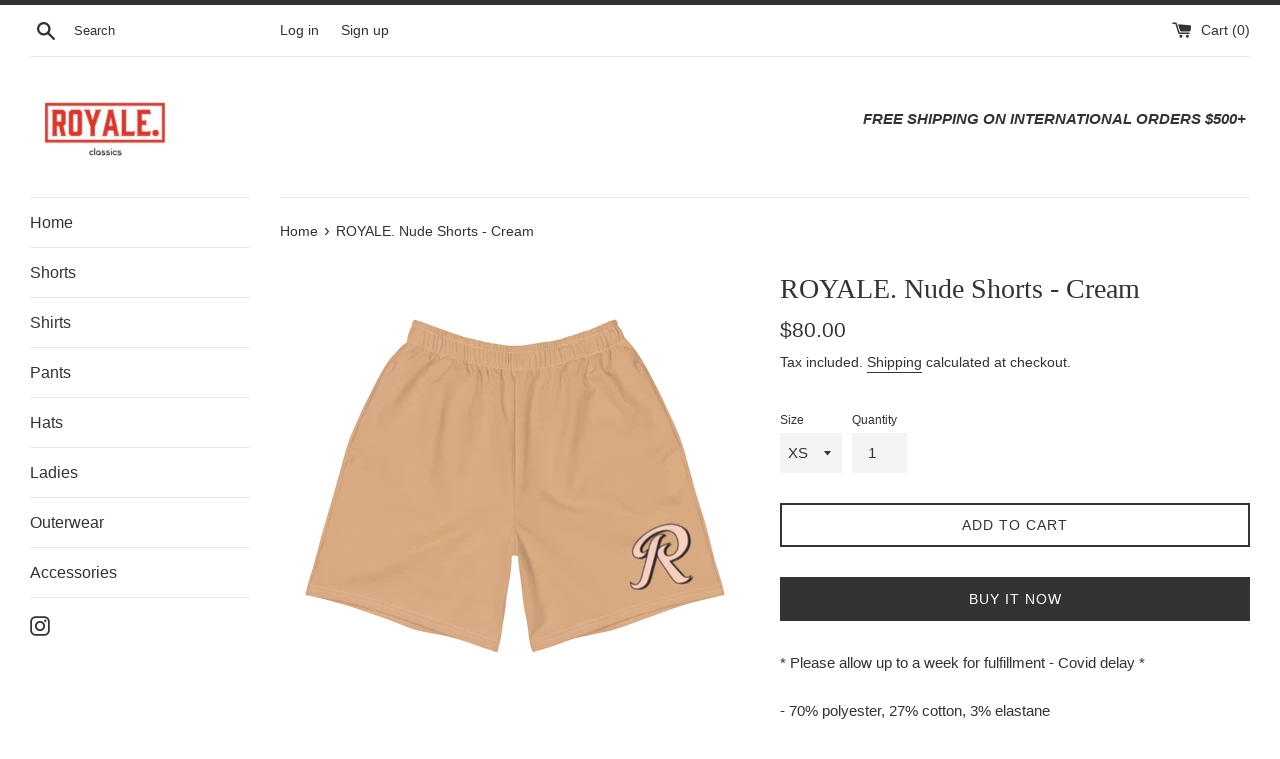

--- FILE ---
content_type: text/html; charset=utf-8
request_url: https://royaleclassics.com/products/royale-nude-shorts-cream
body_size: 19701
content:
<!doctype html>
<html class="supports-no-js" lang="en">
<head>
  <meta name="facebook-domain-verification" content="iexiptvvddkxlnu66uc521f36hl7wi" />
  <meta charset="utf-8">
  <meta http-equiv="X-UA-Compatible" content="IE=edge,chrome=1">
  <meta name="viewport" content="width=device-width,initial-scale=1">
  <meta name="theme-color" content="">
  <link rel="canonical" href="https://royaleclassics.com/products/royale-nude-shorts-cream">

  

  <title>
  ROYALE. Nude Shorts - Cream &ndash; ROYALE. classics 
  </title>

  
    <meta name="description" content="* Please allow up to a week for fulfillment - Covid delay * - 70% polyester, 27% cotton, 3% elastane - Fabric weight: 8.85 oz/yd² (300 g/m²) - Slim fit - Soft cotton-feel fabric face - Brushed fleece fabric inside - Cuffed legs - Practical pockets - Elastic waistband with a white drawstring - ROYALE. Nude print across ">
  

  <!-- /snippets/social-meta-tags.liquid -->




<meta property="og:site_name" content="ROYALE. classics ">
<meta property="og:url" content="https://royaleclassics.com/products/royale-nude-shorts-cream">
<meta property="og:title" content="ROYALE. Nude Shorts - Cream">
<meta property="og:type" content="product">
<meta property="og:description" content="* Please allow up to a week for fulfillment - Covid delay * - 70% polyester, 27% cotton, 3% elastane - Fabric weight: 8.85 oz/yd² (300 g/m²) - Slim fit - Soft cotton-feel fabric face - Brushed fleece fabric inside - Cuffed legs - Practical pockets - Elastic waistband with a white drawstring - ROYALE. Nude print across ">

  <meta property="og:price:amount" content="80.00">
  <meta property="og:price:currency" content="USD">

<meta property="og:image" content="http://royaleclassics.com/cdn/shop/products/all-over-print-mens-athletic-long-shorts-white-front-626760ae75db3_1200x1200.png?v=1650942138"><meta property="og:image" content="http://royaleclassics.com/cdn/shop/products/all-over-print-mens-athletic-long-shorts-white-back-626760ae75f6a_1200x1200.png?v=1650942140">
<meta property="og:image:secure_url" content="https://royaleclassics.com/cdn/shop/products/all-over-print-mens-athletic-long-shorts-white-front-626760ae75db3_1200x1200.png?v=1650942138"><meta property="og:image:secure_url" content="https://royaleclassics.com/cdn/shop/products/all-over-print-mens-athletic-long-shorts-white-back-626760ae75f6a_1200x1200.png?v=1650942140">


<meta name="twitter:card" content="summary_large_image">
<meta name="twitter:title" content="ROYALE. Nude Shorts - Cream">
<meta name="twitter:description" content="* Please allow up to a week for fulfillment - Covid delay * - 70% polyester, 27% cotton, 3% elastane - Fabric weight: 8.85 oz/yd² (300 g/m²) - Slim fit - Soft cotton-feel fabric face - Brushed fleece fabric inside - Cuffed legs - Practical pockets - Elastic waistband with a white drawstring - ROYALE. Nude print across ">


  <script>
    document.documentElement.className = document.documentElement.className.replace('supports-no-js', 'supports-js');

    var theme = {
      mapStrings: {
        addressError: "Error looking up that address",
        addressNoResults: "No results for that address",
        addressQueryLimit: "You have exceeded the Google API usage limit. Consider upgrading to a \u003ca href=\"https:\/\/developers.google.com\/maps\/premium\/usage-limits\"\u003ePremium Plan\u003c\/a\u003e.",
        authError: "There was a problem authenticating your Google Maps account."
      }
    }
  </script>

  <link href="//royaleclassics.com/cdn/shop/t/3/assets/theme.scss.css?v=141541115517718100221759260974" rel="stylesheet" type="text/css" media="all" />

  <script>window.performance && window.performance.mark && window.performance.mark('shopify.content_for_header.start');</script><meta name="facebook-domain-verification" content="iexiptvvddkxlnu66uc521f36hl7wi">
<meta name="facebook-domain-verification" content="qofjqw2e1oyd2ngfa8cii0qejjpk9u">
<meta id="shopify-digital-wallet" name="shopify-digital-wallet" content="/47450521765/digital_wallets/dialog">
<meta name="shopify-checkout-api-token" content="7b908924a739e14e497ebc2e31411e5d">
<meta id="in-context-paypal-metadata" data-shop-id="47450521765" data-venmo-supported="true" data-environment="production" data-locale="en_US" data-paypal-v4="true" data-currency="USD">
<link rel="alternate" type="application/json+oembed" href="https://royaleclassics.com/products/royale-nude-shorts-cream.oembed">
<script async="async" src="/checkouts/internal/preloads.js?locale=en-US"></script>
<script id="shopify-features" type="application/json">{"accessToken":"7b908924a739e14e497ebc2e31411e5d","betas":["rich-media-storefront-analytics"],"domain":"royaleclassics.com","predictiveSearch":true,"shopId":47450521765,"locale":"en"}</script>
<script>var Shopify = Shopify || {};
Shopify.shop = "royaleclassics.myshopify.com";
Shopify.locale = "en";
Shopify.currency = {"active":"USD","rate":"1.0"};
Shopify.country = "US";
Shopify.theme = {"name":"Simple","id":110853652645,"schema_name":"Simple","schema_version":"12.0.4","theme_store_id":578,"role":"main"};
Shopify.theme.handle = "null";
Shopify.theme.style = {"id":null,"handle":null};
Shopify.cdnHost = "royaleclassics.com/cdn";
Shopify.routes = Shopify.routes || {};
Shopify.routes.root = "/";</script>
<script type="module">!function(o){(o.Shopify=o.Shopify||{}).modules=!0}(window);</script>
<script>!function(o){function n(){var o=[];function n(){o.push(Array.prototype.slice.apply(arguments))}return n.q=o,n}var t=o.Shopify=o.Shopify||{};t.loadFeatures=n(),t.autoloadFeatures=n()}(window);</script>
<script id="shop-js-analytics" type="application/json">{"pageType":"product"}</script>
<script defer="defer" async type="module" src="//royaleclassics.com/cdn/shopifycloud/shop-js/modules/v2/client.init-shop-cart-sync_C5BV16lS.en.esm.js"></script>
<script defer="defer" async type="module" src="//royaleclassics.com/cdn/shopifycloud/shop-js/modules/v2/chunk.common_CygWptCX.esm.js"></script>
<script type="module">
  await import("//royaleclassics.com/cdn/shopifycloud/shop-js/modules/v2/client.init-shop-cart-sync_C5BV16lS.en.esm.js");
await import("//royaleclassics.com/cdn/shopifycloud/shop-js/modules/v2/chunk.common_CygWptCX.esm.js");

  window.Shopify.SignInWithShop?.initShopCartSync?.({"fedCMEnabled":true,"windoidEnabled":true});

</script>
<script>(function() {
  var isLoaded = false;
  function asyncLoad() {
    if (isLoaded) return;
    isLoaded = true;
    var urls = ["\/\/cdn.shopify.com\/proxy\/324c5b71aebae7c19500f58c290f43168f66cd40e670e3aae83f9519b12b0e51\/static.cdn.printful.com\/static\/js\/external\/shopify-product-customizer.js?v=0.28\u0026shop=royaleclassics.myshopify.com\u0026sp-cache-control=cHVibGljLCBtYXgtYWdlPTkwMA","https:\/\/cdn.nfcube.com\/instafeed-090f1b5ba4049820985c5c626e000ba6.js?shop=royaleclassics.myshopify.com","https:\/\/sdks.automizely.com\/conversions\/v1\/conversions.js?app_connection_id=0f1a87aca03d41068897ad001db7fbb7\u0026mapped_org_id=f8efaa0dd06a3ef8263a9c9cd82ae4a8_v1\u0026shop=royaleclassics.myshopify.com","https:\/\/d1639lhkj5l89m.cloudfront.net\/js\/storefront\/uppromote.js?shop=royaleclassics.myshopify.com","https:\/\/static.klaviyo.com\/onsite\/js\/S7xTWk\/klaviyo.js?company_id=S7xTWk\u0026shop=royaleclassics.myshopify.com"];
    for (var i = 0; i < urls.length; i++) {
      var s = document.createElement('script');
      s.type = 'text/javascript';
      s.async = true;
      s.src = urls[i];
      var x = document.getElementsByTagName('script')[0];
      x.parentNode.insertBefore(s, x);
    }
  };
  if(window.attachEvent) {
    window.attachEvent('onload', asyncLoad);
  } else {
    window.addEventListener('load', asyncLoad, false);
  }
})();</script>
<script id="__st">var __st={"a":47450521765,"offset":-18000,"reqid":"aa441da9-86c2-4654-b9a4-ea0f60f0faef-1768785004","pageurl":"royaleclassics.com\/products\/royale-nude-shorts-cream","u":"feda5ae797a1","p":"product","rtyp":"product","rid":7677425025189};</script>
<script>window.ShopifyPaypalV4VisibilityTracking = true;</script>
<script id="captcha-bootstrap">!function(){'use strict';const t='contact',e='account',n='new_comment',o=[[t,t],['blogs',n],['comments',n],[t,'customer']],c=[[e,'customer_login'],[e,'guest_login'],[e,'recover_customer_password'],[e,'create_customer']],r=t=>t.map((([t,e])=>`form[action*='/${t}']:not([data-nocaptcha='true']) input[name='form_type'][value='${e}']`)).join(','),a=t=>()=>t?[...document.querySelectorAll(t)].map((t=>t.form)):[];function s(){const t=[...o],e=r(t);return a(e)}const i='password',u='form_key',d=['recaptcha-v3-token','g-recaptcha-response','h-captcha-response',i],f=()=>{try{return window.sessionStorage}catch{return}},m='__shopify_v',_=t=>t.elements[u];function p(t,e,n=!1){try{const o=window.sessionStorage,c=JSON.parse(o.getItem(e)),{data:r}=function(t){const{data:e,action:n}=t;return t[m]||n?{data:e,action:n}:{data:t,action:n}}(c);for(const[e,n]of Object.entries(r))t.elements[e]&&(t.elements[e].value=n);n&&o.removeItem(e)}catch(o){console.error('form repopulation failed',{error:o})}}const l='form_type',E='cptcha';function T(t){t.dataset[E]=!0}const w=window,h=w.document,L='Shopify',v='ce_forms',y='captcha';let A=!1;((t,e)=>{const n=(g='f06e6c50-85a8-45c8-87d0-21a2b65856fe',I='https://cdn.shopify.com/shopifycloud/storefront-forms-hcaptcha/ce_storefront_forms_captcha_hcaptcha.v1.5.2.iife.js',D={infoText:'Protected by hCaptcha',privacyText:'Privacy',termsText:'Terms'},(t,e,n)=>{const o=w[L][v],c=o.bindForm;if(c)return c(t,g,e,D).then(n);var r;o.q.push([[t,g,e,D],n]),r=I,A||(h.body.append(Object.assign(h.createElement('script'),{id:'captcha-provider',async:!0,src:r})),A=!0)});var g,I,D;w[L]=w[L]||{},w[L][v]=w[L][v]||{},w[L][v].q=[],w[L][y]=w[L][y]||{},w[L][y].protect=function(t,e){n(t,void 0,e),T(t)},Object.freeze(w[L][y]),function(t,e,n,w,h,L){const[v,y,A,g]=function(t,e,n){const i=e?o:[],u=t?c:[],d=[...i,...u],f=r(d),m=r(i),_=r(d.filter((([t,e])=>n.includes(e))));return[a(f),a(m),a(_),s()]}(w,h,L),I=t=>{const e=t.target;return e instanceof HTMLFormElement?e:e&&e.form},D=t=>v().includes(t);t.addEventListener('submit',(t=>{const e=I(t);if(!e)return;const n=D(e)&&!e.dataset.hcaptchaBound&&!e.dataset.recaptchaBound,o=_(e),c=g().includes(e)&&(!o||!o.value);(n||c)&&t.preventDefault(),c&&!n&&(function(t){try{if(!f())return;!function(t){const e=f();if(!e)return;const n=_(t);if(!n)return;const o=n.value;o&&e.removeItem(o)}(t);const e=Array.from(Array(32),(()=>Math.random().toString(36)[2])).join('');!function(t,e){_(t)||t.append(Object.assign(document.createElement('input'),{type:'hidden',name:u})),t.elements[u].value=e}(t,e),function(t,e){const n=f();if(!n)return;const o=[...t.querySelectorAll(`input[type='${i}']`)].map((({name:t})=>t)),c=[...d,...o],r={};for(const[a,s]of new FormData(t).entries())c.includes(a)||(r[a]=s);n.setItem(e,JSON.stringify({[m]:1,action:t.action,data:r}))}(t,e)}catch(e){console.error('failed to persist form',e)}}(e),e.submit())}));const S=(t,e)=>{t&&!t.dataset[E]&&(n(t,e.some((e=>e===t))),T(t))};for(const o of['focusin','change'])t.addEventListener(o,(t=>{const e=I(t);D(e)&&S(e,y())}));const B=e.get('form_key'),M=e.get(l),P=B&&M;t.addEventListener('DOMContentLoaded',(()=>{const t=y();if(P)for(const e of t)e.elements[l].value===M&&p(e,B);[...new Set([...A(),...v().filter((t=>'true'===t.dataset.shopifyCaptcha))])].forEach((e=>S(e,t)))}))}(h,new URLSearchParams(w.location.search),n,t,e,['guest_login'])})(!0,!0)}();</script>
<script integrity="sha256-4kQ18oKyAcykRKYeNunJcIwy7WH5gtpwJnB7kiuLZ1E=" data-source-attribution="shopify.loadfeatures" defer="defer" src="//royaleclassics.com/cdn/shopifycloud/storefront/assets/storefront/load_feature-a0a9edcb.js" crossorigin="anonymous"></script>
<script data-source-attribution="shopify.dynamic_checkout.dynamic.init">var Shopify=Shopify||{};Shopify.PaymentButton=Shopify.PaymentButton||{isStorefrontPortableWallets:!0,init:function(){window.Shopify.PaymentButton.init=function(){};var t=document.createElement("script");t.src="https://royaleclassics.com/cdn/shopifycloud/portable-wallets/latest/portable-wallets.en.js",t.type="module",document.head.appendChild(t)}};
</script>
<script data-source-attribution="shopify.dynamic_checkout.buyer_consent">
  function portableWalletsHideBuyerConsent(e){var t=document.getElementById("shopify-buyer-consent"),n=document.getElementById("shopify-subscription-policy-button");t&&n&&(t.classList.add("hidden"),t.setAttribute("aria-hidden","true"),n.removeEventListener("click",e))}function portableWalletsShowBuyerConsent(e){var t=document.getElementById("shopify-buyer-consent"),n=document.getElementById("shopify-subscription-policy-button");t&&n&&(t.classList.remove("hidden"),t.removeAttribute("aria-hidden"),n.addEventListener("click",e))}window.Shopify?.PaymentButton&&(window.Shopify.PaymentButton.hideBuyerConsent=portableWalletsHideBuyerConsent,window.Shopify.PaymentButton.showBuyerConsent=portableWalletsShowBuyerConsent);
</script>
<script>
  function portableWalletsCleanup(e){e&&e.src&&console.error("Failed to load portable wallets script "+e.src);var t=document.querySelectorAll("shopify-accelerated-checkout .shopify-payment-button__skeleton, shopify-accelerated-checkout-cart .wallet-cart-button__skeleton"),e=document.getElementById("shopify-buyer-consent");for(let e=0;e<t.length;e++)t[e].remove();e&&e.remove()}function portableWalletsNotLoadedAsModule(e){e instanceof ErrorEvent&&"string"==typeof e.message&&e.message.includes("import.meta")&&"string"==typeof e.filename&&e.filename.includes("portable-wallets")&&(window.removeEventListener("error",portableWalletsNotLoadedAsModule),window.Shopify.PaymentButton.failedToLoad=e,"loading"===document.readyState?document.addEventListener("DOMContentLoaded",window.Shopify.PaymentButton.init):window.Shopify.PaymentButton.init())}window.addEventListener("error",portableWalletsNotLoadedAsModule);
</script>

<script type="module" src="https://royaleclassics.com/cdn/shopifycloud/portable-wallets/latest/portable-wallets.en.js" onError="portableWalletsCleanup(this)" crossorigin="anonymous"></script>
<script nomodule>
  document.addEventListener("DOMContentLoaded", portableWalletsCleanup);
</script>

<link id="shopify-accelerated-checkout-styles" rel="stylesheet" media="screen" href="https://royaleclassics.com/cdn/shopifycloud/portable-wallets/latest/accelerated-checkout-backwards-compat.css" crossorigin="anonymous">
<style id="shopify-accelerated-checkout-cart">
        #shopify-buyer-consent {
  margin-top: 1em;
  display: inline-block;
  width: 100%;
}

#shopify-buyer-consent.hidden {
  display: none;
}

#shopify-subscription-policy-button {
  background: none;
  border: none;
  padding: 0;
  text-decoration: underline;
  font-size: inherit;
  cursor: pointer;
}

#shopify-subscription-policy-button::before {
  box-shadow: none;
}

      </style>

<script>window.performance && window.performance.mark && window.performance.mark('shopify.content_for_header.end');</script>

  <script src="//royaleclassics.com/cdn/shop/t/3/assets/jquery-1.11.0.min.js?v=32460426840832490021599384011" type="text/javascript"></script>
  <script src="//royaleclassics.com/cdn/shop/t/3/assets/modernizr.min.js?v=44044439420609591321599384011" type="text/javascript"></script>

  <script src="//royaleclassics.com/cdn/shop/t/3/assets/lazysizes.min.js?v=155223123402716617051599384011" async="async"></script>

  
<!-- BEGIN app block: shopify://apps/frequently-bought/blocks/app-embed-block/b1a8cbea-c844-4842-9529-7c62dbab1b1f --><script>
    window.codeblackbelt = window.codeblackbelt || {};
    window.codeblackbelt.shop = window.codeblackbelt.shop || 'royaleclassics.myshopify.com';
    
        window.codeblackbelt.productId = 7677425025189;</script><script src="//cdn.codeblackbelt.com/widgets/frequently-bought-together/main.min.js?version=2026011820-0500" async></script>
 <!-- END app block --><!-- BEGIN app block: shopify://apps/klaviyo-email-marketing-sms/blocks/klaviyo-onsite-embed/2632fe16-c075-4321-a88b-50b567f42507 -->















  <script>
    window.klaviyoReviewsProductDesignMode = false
  </script>







<!-- END app block --><link href="https://monorail-edge.shopifysvc.com" rel="dns-prefetch">
<script>(function(){if ("sendBeacon" in navigator && "performance" in window) {try {var session_token_from_headers = performance.getEntriesByType('navigation')[0].serverTiming.find(x => x.name == '_s').description;} catch {var session_token_from_headers = undefined;}var session_cookie_matches = document.cookie.match(/_shopify_s=([^;]*)/);var session_token_from_cookie = session_cookie_matches && session_cookie_matches.length === 2 ? session_cookie_matches[1] : "";var session_token = session_token_from_headers || session_token_from_cookie || "";function handle_abandonment_event(e) {var entries = performance.getEntries().filter(function(entry) {return /monorail-edge.shopifysvc.com/.test(entry.name);});if (!window.abandonment_tracked && entries.length === 0) {window.abandonment_tracked = true;var currentMs = Date.now();var navigation_start = performance.timing.navigationStart;var payload = {shop_id: 47450521765,url: window.location.href,navigation_start,duration: currentMs - navigation_start,session_token,page_type: "product"};window.navigator.sendBeacon("https://monorail-edge.shopifysvc.com/v1/produce", JSON.stringify({schema_id: "online_store_buyer_site_abandonment/1.1",payload: payload,metadata: {event_created_at_ms: currentMs,event_sent_at_ms: currentMs}}));}}window.addEventListener('pagehide', handle_abandonment_event);}}());</script>
<script id="web-pixels-manager-setup">(function e(e,d,r,n,o){if(void 0===o&&(o={}),!Boolean(null===(a=null===(i=window.Shopify)||void 0===i?void 0:i.analytics)||void 0===a?void 0:a.replayQueue)){var i,a;window.Shopify=window.Shopify||{};var t=window.Shopify;t.analytics=t.analytics||{};var s=t.analytics;s.replayQueue=[],s.publish=function(e,d,r){return s.replayQueue.push([e,d,r]),!0};try{self.performance.mark("wpm:start")}catch(e){}var l=function(){var e={modern:/Edge?\/(1{2}[4-9]|1[2-9]\d|[2-9]\d{2}|\d{4,})\.\d+(\.\d+|)|Firefox\/(1{2}[4-9]|1[2-9]\d|[2-9]\d{2}|\d{4,})\.\d+(\.\d+|)|Chrom(ium|e)\/(9{2}|\d{3,})\.\d+(\.\d+|)|(Maci|X1{2}).+ Version\/(15\.\d+|(1[6-9]|[2-9]\d|\d{3,})\.\d+)([,.]\d+|)( \(\w+\)|)( Mobile\/\w+|) Safari\/|Chrome.+OPR\/(9{2}|\d{3,})\.\d+\.\d+|(CPU[ +]OS|iPhone[ +]OS|CPU[ +]iPhone|CPU IPhone OS|CPU iPad OS)[ +]+(15[._]\d+|(1[6-9]|[2-9]\d|\d{3,})[._]\d+)([._]\d+|)|Android:?[ /-](13[3-9]|1[4-9]\d|[2-9]\d{2}|\d{4,})(\.\d+|)(\.\d+|)|Android.+Firefox\/(13[5-9]|1[4-9]\d|[2-9]\d{2}|\d{4,})\.\d+(\.\d+|)|Android.+Chrom(ium|e)\/(13[3-9]|1[4-9]\d|[2-9]\d{2}|\d{4,})\.\d+(\.\d+|)|SamsungBrowser\/([2-9]\d|\d{3,})\.\d+/,legacy:/Edge?\/(1[6-9]|[2-9]\d|\d{3,})\.\d+(\.\d+|)|Firefox\/(5[4-9]|[6-9]\d|\d{3,})\.\d+(\.\d+|)|Chrom(ium|e)\/(5[1-9]|[6-9]\d|\d{3,})\.\d+(\.\d+|)([\d.]+$|.*Safari\/(?![\d.]+ Edge\/[\d.]+$))|(Maci|X1{2}).+ Version\/(10\.\d+|(1[1-9]|[2-9]\d|\d{3,})\.\d+)([,.]\d+|)( \(\w+\)|)( Mobile\/\w+|) Safari\/|Chrome.+OPR\/(3[89]|[4-9]\d|\d{3,})\.\d+\.\d+|(CPU[ +]OS|iPhone[ +]OS|CPU[ +]iPhone|CPU IPhone OS|CPU iPad OS)[ +]+(10[._]\d+|(1[1-9]|[2-9]\d|\d{3,})[._]\d+)([._]\d+|)|Android:?[ /-](13[3-9]|1[4-9]\d|[2-9]\d{2}|\d{4,})(\.\d+|)(\.\d+|)|Mobile Safari.+OPR\/([89]\d|\d{3,})\.\d+\.\d+|Android.+Firefox\/(13[5-9]|1[4-9]\d|[2-9]\d{2}|\d{4,})\.\d+(\.\d+|)|Android.+Chrom(ium|e)\/(13[3-9]|1[4-9]\d|[2-9]\d{2}|\d{4,})\.\d+(\.\d+|)|Android.+(UC? ?Browser|UCWEB|U3)[ /]?(15\.([5-9]|\d{2,})|(1[6-9]|[2-9]\d|\d{3,})\.\d+)\.\d+|SamsungBrowser\/(5\.\d+|([6-9]|\d{2,})\.\d+)|Android.+MQ{2}Browser\/(14(\.(9|\d{2,})|)|(1[5-9]|[2-9]\d|\d{3,})(\.\d+|))(\.\d+|)|K[Aa][Ii]OS\/(3\.\d+|([4-9]|\d{2,})\.\d+)(\.\d+|)/},d=e.modern,r=e.legacy,n=navigator.userAgent;return n.match(d)?"modern":n.match(r)?"legacy":"unknown"}(),u="modern"===l?"modern":"legacy",c=(null!=n?n:{modern:"",legacy:""})[u],f=function(e){return[e.baseUrl,"/wpm","/b",e.hashVersion,"modern"===e.buildTarget?"m":"l",".js"].join("")}({baseUrl:d,hashVersion:r,buildTarget:u}),m=function(e){var d=e.version,r=e.bundleTarget,n=e.surface,o=e.pageUrl,i=e.monorailEndpoint;return{emit:function(e){var a=e.status,t=e.errorMsg,s=(new Date).getTime(),l=JSON.stringify({metadata:{event_sent_at_ms:s},events:[{schema_id:"web_pixels_manager_load/3.1",payload:{version:d,bundle_target:r,page_url:o,status:a,surface:n,error_msg:t},metadata:{event_created_at_ms:s}}]});if(!i)return console&&console.warn&&console.warn("[Web Pixels Manager] No Monorail endpoint provided, skipping logging."),!1;try{return self.navigator.sendBeacon.bind(self.navigator)(i,l)}catch(e){}var u=new XMLHttpRequest;try{return u.open("POST",i,!0),u.setRequestHeader("Content-Type","text/plain"),u.send(l),!0}catch(e){return console&&console.warn&&console.warn("[Web Pixels Manager] Got an unhandled error while logging to Monorail."),!1}}}}({version:r,bundleTarget:l,surface:e.surface,pageUrl:self.location.href,monorailEndpoint:e.monorailEndpoint});try{o.browserTarget=l,function(e){var d=e.src,r=e.async,n=void 0===r||r,o=e.onload,i=e.onerror,a=e.sri,t=e.scriptDataAttributes,s=void 0===t?{}:t,l=document.createElement("script"),u=document.querySelector("head"),c=document.querySelector("body");if(l.async=n,l.src=d,a&&(l.integrity=a,l.crossOrigin="anonymous"),s)for(var f in s)if(Object.prototype.hasOwnProperty.call(s,f))try{l.dataset[f]=s[f]}catch(e){}if(o&&l.addEventListener("load",o),i&&l.addEventListener("error",i),u)u.appendChild(l);else{if(!c)throw new Error("Did not find a head or body element to append the script");c.appendChild(l)}}({src:f,async:!0,onload:function(){if(!function(){var e,d;return Boolean(null===(d=null===(e=window.Shopify)||void 0===e?void 0:e.analytics)||void 0===d?void 0:d.initialized)}()){var d=window.webPixelsManager.init(e)||void 0;if(d){var r=window.Shopify.analytics;r.replayQueue.forEach((function(e){var r=e[0],n=e[1],o=e[2];d.publishCustomEvent(r,n,o)})),r.replayQueue=[],r.publish=d.publishCustomEvent,r.visitor=d.visitor,r.initialized=!0}}},onerror:function(){return m.emit({status:"failed",errorMsg:"".concat(f," has failed to load")})},sri:function(e){var d=/^sha384-[A-Za-z0-9+/=]+$/;return"string"==typeof e&&d.test(e)}(c)?c:"",scriptDataAttributes:o}),m.emit({status:"loading"})}catch(e){m.emit({status:"failed",errorMsg:(null==e?void 0:e.message)||"Unknown error"})}}})({shopId: 47450521765,storefrontBaseUrl: "https://royaleclassics.com",extensionsBaseUrl: "https://extensions.shopifycdn.com/cdn/shopifycloud/web-pixels-manager",monorailEndpoint: "https://monorail-edge.shopifysvc.com/unstable/produce_batch",surface: "storefront-renderer",enabledBetaFlags: ["2dca8a86"],webPixelsConfigList: [{"id":"1109262501","configuration":"{\"hashed_organization_id\":\"f8efaa0dd06a3ef8263a9c9cd82ae4a8_v1\",\"app_key\":\"royaleclassics\",\"allow_collect_personal_data\":\"true\"}","eventPayloadVersion":"v1","runtimeContext":"STRICT","scriptVersion":"6f6660f15c595d517f203f6e1abcb171","type":"APP","apiClientId":2814809,"privacyPurposes":["ANALYTICS","MARKETING","SALE_OF_DATA"],"dataSharingAdjustments":{"protectedCustomerApprovalScopes":["read_customer_address","read_customer_email","read_customer_name","read_customer_personal_data","read_customer_phone"]}},{"id":"365789349","configuration":"{\"shopId\":\"160533\",\"env\":\"production\",\"metaData\":\"[]\"}","eventPayloadVersion":"v1","runtimeContext":"STRICT","scriptVersion":"8e11013497942cd9be82d03af35714e6","type":"APP","apiClientId":2773553,"privacyPurposes":[],"dataSharingAdjustments":{"protectedCustomerApprovalScopes":["read_customer_address","read_customer_email","read_customer_name","read_customer_personal_data","read_customer_phone"]}},{"id":"347603109","configuration":"{\"subdomain\": \"royaleclassics\"}","eventPayloadVersion":"v1","runtimeContext":"STRICT","scriptVersion":"69e1bed23f1568abe06fb9d113379033","type":"APP","apiClientId":1615517,"privacyPurposes":["ANALYTICS","MARKETING","SALE_OF_DATA"],"dataSharingAdjustments":{"protectedCustomerApprovalScopes":["read_customer_address","read_customer_email","read_customer_name","read_customer_personal_data","read_customer_phone"]}},{"id":"249364645","configuration":"{\"pixel_id\":\"248058846311664\",\"pixel_type\":\"facebook_pixel\",\"metaapp_system_user_token\":\"-\"}","eventPayloadVersion":"v1","runtimeContext":"OPEN","scriptVersion":"ca16bc87fe92b6042fbaa3acc2fbdaa6","type":"APP","apiClientId":2329312,"privacyPurposes":["ANALYTICS","MARKETING","SALE_OF_DATA"],"dataSharingAdjustments":{"protectedCustomerApprovalScopes":["read_customer_address","read_customer_email","read_customer_name","read_customer_personal_data","read_customer_phone"]}},{"id":"shopify-app-pixel","configuration":"{}","eventPayloadVersion":"v1","runtimeContext":"STRICT","scriptVersion":"0450","apiClientId":"shopify-pixel","type":"APP","privacyPurposes":["ANALYTICS","MARKETING"]},{"id":"shopify-custom-pixel","eventPayloadVersion":"v1","runtimeContext":"LAX","scriptVersion":"0450","apiClientId":"shopify-pixel","type":"CUSTOM","privacyPurposes":["ANALYTICS","MARKETING"]}],isMerchantRequest: false,initData: {"shop":{"name":"ROYALE. classics ","paymentSettings":{"currencyCode":"USD"},"myshopifyDomain":"royaleclassics.myshopify.com","countryCode":"US","storefrontUrl":"https:\/\/royaleclassics.com"},"customer":null,"cart":null,"checkout":null,"productVariants":[{"price":{"amount":80.0,"currencyCode":"USD"},"product":{"title":"ROYALE. Nude Shorts - Cream","vendor":"ROYALE. classics","id":"7677425025189","untranslatedTitle":"ROYALE. Nude Shorts - Cream","url":"\/products\/royale-nude-shorts-cream","type":""},"id":"41595807269029","image":{"src":"\/\/royaleclassics.com\/cdn\/shop\/products\/all-over-print-mens-athletic-long-shorts-white-front-626760ae75db3.png?v=1650942138"},"sku":"4947777_9811","title":"XS","untranslatedTitle":"XS"},{"price":{"amount":80.0,"currencyCode":"USD"},"product":{"title":"ROYALE. Nude Shorts - Cream","vendor":"ROYALE. classics","id":"7677425025189","untranslatedTitle":"ROYALE. Nude Shorts - Cream","url":"\/products\/royale-nude-shorts-cream","type":""},"id":"41595807301797","image":{"src":"\/\/royaleclassics.com\/cdn\/shop\/products\/all-over-print-mens-athletic-long-shorts-white-front-626760ae75db3.png?v=1650942138"},"sku":"4947777_9812","title":"S","untranslatedTitle":"S"},{"price":{"amount":80.0,"currencyCode":"USD"},"product":{"title":"ROYALE. Nude Shorts - Cream","vendor":"ROYALE. classics","id":"7677425025189","untranslatedTitle":"ROYALE. Nude Shorts - Cream","url":"\/products\/royale-nude-shorts-cream","type":""},"id":"41595807334565","image":{"src":"\/\/royaleclassics.com\/cdn\/shop\/products\/all-over-print-mens-athletic-long-shorts-white-front-626760ae75db3.png?v=1650942138"},"sku":"4947777_9813","title":"M","untranslatedTitle":"M"},{"price":{"amount":80.0,"currencyCode":"USD"},"product":{"title":"ROYALE. Nude Shorts - Cream","vendor":"ROYALE. classics","id":"7677425025189","untranslatedTitle":"ROYALE. Nude Shorts - Cream","url":"\/products\/royale-nude-shorts-cream","type":""},"id":"41595807367333","image":{"src":"\/\/royaleclassics.com\/cdn\/shop\/products\/all-over-print-mens-athletic-long-shorts-white-front-626760ae75db3.png?v=1650942138"},"sku":"4947777_9814","title":"L","untranslatedTitle":"L"},{"price":{"amount":80.0,"currencyCode":"USD"},"product":{"title":"ROYALE. Nude Shorts - Cream","vendor":"ROYALE. classics","id":"7677425025189","untranslatedTitle":"ROYALE. Nude Shorts - Cream","url":"\/products\/royale-nude-shorts-cream","type":""},"id":"41595807400101","image":{"src":"\/\/royaleclassics.com\/cdn\/shop\/products\/all-over-print-mens-athletic-long-shorts-white-front-626760ae75db3.png?v=1650942138"},"sku":"4947777_9815","title":"XL","untranslatedTitle":"XL"},{"price":{"amount":80.0,"currencyCode":"USD"},"product":{"title":"ROYALE. Nude Shorts - Cream","vendor":"ROYALE. classics","id":"7677425025189","untranslatedTitle":"ROYALE. Nude Shorts - Cream","url":"\/products\/royale-nude-shorts-cream","type":""},"id":"41595807432869","image":{"src":"\/\/royaleclassics.com\/cdn\/shop\/products\/all-over-print-mens-athletic-long-shorts-white-front-626760ae75db3.png?v=1650942138"},"sku":"4947777_9816","title":"2XL","untranslatedTitle":"2XL"},{"price":{"amount":80.0,"currencyCode":"USD"},"product":{"title":"ROYALE. Nude Shorts - Cream","vendor":"ROYALE. classics","id":"7677425025189","untranslatedTitle":"ROYALE. Nude Shorts - Cream","url":"\/products\/royale-nude-shorts-cream","type":""},"id":"41595807465637","image":{"src":"\/\/royaleclassics.com\/cdn\/shop\/products\/all-over-print-mens-athletic-long-shorts-white-front-626760ae75db3.png?v=1650942138"},"sku":"4947777_9817","title":"3XL","untranslatedTitle":"3XL"}],"purchasingCompany":null},},"https://royaleclassics.com/cdn","fcfee988w5aeb613cpc8e4bc33m6693e112",{"modern":"","legacy":""},{"shopId":"47450521765","storefrontBaseUrl":"https:\/\/royaleclassics.com","extensionBaseUrl":"https:\/\/extensions.shopifycdn.com\/cdn\/shopifycloud\/web-pixels-manager","surface":"storefront-renderer","enabledBetaFlags":"[\"2dca8a86\"]","isMerchantRequest":"false","hashVersion":"fcfee988w5aeb613cpc8e4bc33m6693e112","publish":"custom","events":"[[\"page_viewed\",{}],[\"product_viewed\",{\"productVariant\":{\"price\":{\"amount\":80.0,\"currencyCode\":\"USD\"},\"product\":{\"title\":\"ROYALE. Nude Shorts - Cream\",\"vendor\":\"ROYALE. classics\",\"id\":\"7677425025189\",\"untranslatedTitle\":\"ROYALE. Nude Shorts - Cream\",\"url\":\"\/products\/royale-nude-shorts-cream\",\"type\":\"\"},\"id\":\"41595807269029\",\"image\":{\"src\":\"\/\/royaleclassics.com\/cdn\/shop\/products\/all-over-print-mens-athletic-long-shorts-white-front-626760ae75db3.png?v=1650942138\"},\"sku\":\"4947777_9811\",\"title\":\"XS\",\"untranslatedTitle\":\"XS\"}}]]"});</script><script>
  window.ShopifyAnalytics = window.ShopifyAnalytics || {};
  window.ShopifyAnalytics.meta = window.ShopifyAnalytics.meta || {};
  window.ShopifyAnalytics.meta.currency = 'USD';
  var meta = {"product":{"id":7677425025189,"gid":"gid:\/\/shopify\/Product\/7677425025189","vendor":"ROYALE. classics","type":"","handle":"royale-nude-shorts-cream","variants":[{"id":41595807269029,"price":8000,"name":"ROYALE. Nude Shorts - Cream - XS","public_title":"XS","sku":"4947777_9811"},{"id":41595807301797,"price":8000,"name":"ROYALE. Nude Shorts - Cream - S","public_title":"S","sku":"4947777_9812"},{"id":41595807334565,"price":8000,"name":"ROYALE. Nude Shorts - Cream - M","public_title":"M","sku":"4947777_9813"},{"id":41595807367333,"price":8000,"name":"ROYALE. Nude Shorts - Cream - L","public_title":"L","sku":"4947777_9814"},{"id":41595807400101,"price":8000,"name":"ROYALE. Nude Shorts - Cream - XL","public_title":"XL","sku":"4947777_9815"},{"id":41595807432869,"price":8000,"name":"ROYALE. Nude Shorts - Cream - 2XL","public_title":"2XL","sku":"4947777_9816"},{"id":41595807465637,"price":8000,"name":"ROYALE. Nude Shorts - Cream - 3XL","public_title":"3XL","sku":"4947777_9817"}],"remote":false},"page":{"pageType":"product","resourceType":"product","resourceId":7677425025189,"requestId":"aa441da9-86c2-4654-b9a4-ea0f60f0faef-1768785004"}};
  for (var attr in meta) {
    window.ShopifyAnalytics.meta[attr] = meta[attr];
  }
</script>
<script class="analytics">
  (function () {
    var customDocumentWrite = function(content) {
      var jquery = null;

      if (window.jQuery) {
        jquery = window.jQuery;
      } else if (window.Checkout && window.Checkout.$) {
        jquery = window.Checkout.$;
      }

      if (jquery) {
        jquery('body').append(content);
      }
    };

    var hasLoggedConversion = function(token) {
      if (token) {
        return document.cookie.indexOf('loggedConversion=' + token) !== -1;
      }
      return false;
    }

    var setCookieIfConversion = function(token) {
      if (token) {
        var twoMonthsFromNow = new Date(Date.now());
        twoMonthsFromNow.setMonth(twoMonthsFromNow.getMonth() + 2);

        document.cookie = 'loggedConversion=' + token + '; expires=' + twoMonthsFromNow;
      }
    }

    var trekkie = window.ShopifyAnalytics.lib = window.trekkie = window.trekkie || [];
    if (trekkie.integrations) {
      return;
    }
    trekkie.methods = [
      'identify',
      'page',
      'ready',
      'track',
      'trackForm',
      'trackLink'
    ];
    trekkie.factory = function(method) {
      return function() {
        var args = Array.prototype.slice.call(arguments);
        args.unshift(method);
        trekkie.push(args);
        return trekkie;
      };
    };
    for (var i = 0; i < trekkie.methods.length; i++) {
      var key = trekkie.methods[i];
      trekkie[key] = trekkie.factory(key);
    }
    trekkie.load = function(config) {
      trekkie.config = config || {};
      trekkie.config.initialDocumentCookie = document.cookie;
      var first = document.getElementsByTagName('script')[0];
      var script = document.createElement('script');
      script.type = 'text/javascript';
      script.onerror = function(e) {
        var scriptFallback = document.createElement('script');
        scriptFallback.type = 'text/javascript';
        scriptFallback.onerror = function(error) {
                var Monorail = {
      produce: function produce(monorailDomain, schemaId, payload) {
        var currentMs = new Date().getTime();
        var event = {
          schema_id: schemaId,
          payload: payload,
          metadata: {
            event_created_at_ms: currentMs,
            event_sent_at_ms: currentMs
          }
        };
        return Monorail.sendRequest("https://" + monorailDomain + "/v1/produce", JSON.stringify(event));
      },
      sendRequest: function sendRequest(endpointUrl, payload) {
        // Try the sendBeacon API
        if (window && window.navigator && typeof window.navigator.sendBeacon === 'function' && typeof window.Blob === 'function' && !Monorail.isIos12()) {
          var blobData = new window.Blob([payload], {
            type: 'text/plain'
          });

          if (window.navigator.sendBeacon(endpointUrl, blobData)) {
            return true;
          } // sendBeacon was not successful

        } // XHR beacon

        var xhr = new XMLHttpRequest();

        try {
          xhr.open('POST', endpointUrl);
          xhr.setRequestHeader('Content-Type', 'text/plain');
          xhr.send(payload);
        } catch (e) {
          console.log(e);
        }

        return false;
      },
      isIos12: function isIos12() {
        return window.navigator.userAgent.lastIndexOf('iPhone; CPU iPhone OS 12_') !== -1 || window.navigator.userAgent.lastIndexOf('iPad; CPU OS 12_') !== -1;
      }
    };
    Monorail.produce('monorail-edge.shopifysvc.com',
      'trekkie_storefront_load_errors/1.1',
      {shop_id: 47450521765,
      theme_id: 110853652645,
      app_name: "storefront",
      context_url: window.location.href,
      source_url: "//royaleclassics.com/cdn/s/trekkie.storefront.cd680fe47e6c39ca5d5df5f0a32d569bc48c0f27.min.js"});

        };
        scriptFallback.async = true;
        scriptFallback.src = '//royaleclassics.com/cdn/s/trekkie.storefront.cd680fe47e6c39ca5d5df5f0a32d569bc48c0f27.min.js';
        first.parentNode.insertBefore(scriptFallback, first);
      };
      script.async = true;
      script.src = '//royaleclassics.com/cdn/s/trekkie.storefront.cd680fe47e6c39ca5d5df5f0a32d569bc48c0f27.min.js';
      first.parentNode.insertBefore(script, first);
    };
    trekkie.load(
      {"Trekkie":{"appName":"storefront","development":false,"defaultAttributes":{"shopId":47450521765,"isMerchantRequest":null,"themeId":110853652645,"themeCityHash":"8361228069810578902","contentLanguage":"en","currency":"USD","eventMetadataId":"ea53ea38-e3ab-40cf-b26b-c48da4807bb7"},"isServerSideCookieWritingEnabled":true,"monorailRegion":"shop_domain","enabledBetaFlags":["65f19447"]},"Session Attribution":{},"S2S":{"facebookCapiEnabled":true,"source":"trekkie-storefront-renderer","apiClientId":580111}}
    );

    var loaded = false;
    trekkie.ready(function() {
      if (loaded) return;
      loaded = true;

      window.ShopifyAnalytics.lib = window.trekkie;

      var originalDocumentWrite = document.write;
      document.write = customDocumentWrite;
      try { window.ShopifyAnalytics.merchantGoogleAnalytics.call(this); } catch(error) {};
      document.write = originalDocumentWrite;

      window.ShopifyAnalytics.lib.page(null,{"pageType":"product","resourceType":"product","resourceId":7677425025189,"requestId":"aa441da9-86c2-4654-b9a4-ea0f60f0faef-1768785004","shopifyEmitted":true});

      var match = window.location.pathname.match(/checkouts\/(.+)\/(thank_you|post_purchase)/)
      var token = match? match[1]: undefined;
      if (!hasLoggedConversion(token)) {
        setCookieIfConversion(token);
        window.ShopifyAnalytics.lib.track("Viewed Product",{"currency":"USD","variantId":41595807269029,"productId":7677425025189,"productGid":"gid:\/\/shopify\/Product\/7677425025189","name":"ROYALE. Nude Shorts - Cream - XS","price":"80.00","sku":"4947777_9811","brand":"ROYALE. classics","variant":"XS","category":"","nonInteraction":true,"remote":false},undefined,undefined,{"shopifyEmitted":true});
      window.ShopifyAnalytics.lib.track("monorail:\/\/trekkie_storefront_viewed_product\/1.1",{"currency":"USD","variantId":41595807269029,"productId":7677425025189,"productGid":"gid:\/\/shopify\/Product\/7677425025189","name":"ROYALE. Nude Shorts - Cream - XS","price":"80.00","sku":"4947777_9811","brand":"ROYALE. classics","variant":"XS","category":"","nonInteraction":true,"remote":false,"referer":"https:\/\/royaleclassics.com\/products\/royale-nude-shorts-cream"});
      }
    });


        var eventsListenerScript = document.createElement('script');
        eventsListenerScript.async = true;
        eventsListenerScript.src = "//royaleclassics.com/cdn/shopifycloud/storefront/assets/shop_events_listener-3da45d37.js";
        document.getElementsByTagName('head')[0].appendChild(eventsListenerScript);

})();</script>
<script
  defer
  src="https://royaleclassics.com/cdn/shopifycloud/perf-kit/shopify-perf-kit-3.0.4.min.js"
  data-application="storefront-renderer"
  data-shop-id="47450521765"
  data-render-region="gcp-us-central1"
  data-page-type="product"
  data-theme-instance-id="110853652645"
  data-theme-name="Simple"
  data-theme-version="12.0.4"
  data-monorail-region="shop_domain"
  data-resource-timing-sampling-rate="10"
  data-shs="true"
  data-shs-beacon="true"
  data-shs-export-with-fetch="true"
  data-shs-logs-sample-rate="1"
  data-shs-beacon-endpoint="https://royaleclassics.com/api/collect"
></script>
</head>

<body id="royale-nude-shorts-cream" class="template-product">

  <a class="in-page-link visually-hidden skip-link" href="#MainContent">Skip to content</a>

  <div id="shopify-section-header" class="shopify-section">

  <style>
    .site-header__logo {
      width: 150px;
    }
    #HeaderLogoWrapper {
      max-width: 150px !important;
    }
  </style>
  <div class="page-border"></div>


<div class="site-wrapper">
  <div class="top-bar grid">

    <div class="grid__item medium-up--one-fifth small--one-half">
      <div class="top-bar__search">
        <a href="/search" class="medium-up--hide">
          <svg aria-hidden="true" focusable="false" role="presentation" class="icon icon-search" viewBox="0 0 20 20"><path fill="#444" d="M18.64 17.02l-5.31-5.31c.81-1.08 1.26-2.43 1.26-3.87C14.5 4.06 11.44 1 7.75 1S1 4.06 1 7.75s3.06 6.75 6.75 6.75c1.44 0 2.79-.45 3.87-1.26l5.31 5.31c.45.45 1.26.54 1.71.09.45-.36.45-1.17 0-1.62zM3.25 7.75c0-2.52 1.98-4.5 4.5-4.5s4.5 1.98 4.5 4.5-1.98 4.5-4.5 4.5-4.5-1.98-4.5-4.5z"/></svg>
        </a>
        <form action="/search" method="get" class="search-bar small--hide" role="search">
          
          <button type="submit" class="search-bar__submit">
            <svg aria-hidden="true" focusable="false" role="presentation" class="icon icon-search" viewBox="0 0 20 20"><path fill="#444" d="M18.64 17.02l-5.31-5.31c.81-1.08 1.26-2.43 1.26-3.87C14.5 4.06 11.44 1 7.75 1S1 4.06 1 7.75s3.06 6.75 6.75 6.75c1.44 0 2.79-.45 3.87-1.26l5.31 5.31c.45.45 1.26.54 1.71.09.45-.36.45-1.17 0-1.62zM3.25 7.75c0-2.52 1.98-4.5 4.5-4.5s4.5 1.98 4.5 4.5-1.98 4.5-4.5 4.5-4.5-1.98-4.5-4.5z"/></svg>
            <span class="icon__fallback-text">Search</span>
          </button>
          <input type="search" name="q" class="search-bar__input" value="" placeholder="Search" aria-label="Search">
        </form>
      </div>
    </div>

    
      <div class="grid__item medium-up--two-fifths small--hide">
        <span class="customer-links small--hide">
          
            <a href="/account/login" id="customer_login_link">Log in</a>
            <span class="vertical-divider"></span>
            <a href="/account/register" id="customer_register_link">Sign up</a>
          
        </span>
      </div>
    

    <div class="grid__item  medium-up--two-fifths  small--one-half text-right">
      <a href="/cart" class="site-header__cart">
        <svg aria-hidden="true" focusable="false" role="presentation" class="icon icon-cart" viewBox="0 0 20 20"><path fill="#444" d="M18.936 5.564c-.144-.175-.35-.207-.55-.207h-.003L6.774 4.286c-.272 0-.417.089-.491.18-.079.096-.16.263-.094.585l2.016 5.705c.163.407.642.673 1.068.673h8.401c.433 0 .854-.285.941-.725l.484-4.571c.045-.221-.015-.388-.163-.567z"/><path fill="#444" d="M17.107 12.5H7.659L4.98 4.117l-.362-1.059c-.138-.401-.292-.559-.695-.559H.924c-.411 0-.748.303-.748.714s.337.714.748.714h2.413l3.002 9.48c.126.38.295.52.942.52h9.825c.411 0 .748-.303.748-.714s-.336-.714-.748-.714zM10.424 16.23a1.498 1.498 0 1 1-2.997 0 1.498 1.498 0 0 1 2.997 0zM16.853 16.23a1.498 1.498 0 1 1-2.997 0 1.498 1.498 0 0 1 2.997 0z"/></svg>
        <span class="small--hide">
          Cart
          (<span id="CartCount">0</span>)
        </span>
      </a>
    </div>
  </div>

  <hr class="small--hide hr--border">

  <header class="site-header grid medium-up--grid--table" role="banner">
    <div class="grid__item small--text-center">
      <div itemscope itemtype="http://schema.org/Organization">
        

          <div id="HeaderLogoWrapper" class="supports-js">
            <a href="/" itemprop="url" style="padding-top:44.53333333333334%; display: block;">
              <img id="HeaderLogo"
                   class="lazyload"
                   src="//royaleclassics.com/cdn/shop/files/Screen_Shot_2020-08-27_at_2.38.11_PM_150x150.png?v=1614749110"
                   data-src="//royaleclassics.com/cdn/shop/files/Screen_Shot_2020-08-27_at_2.38.11_PM_{width}x.png?v=1614749110"
                   data-widths="[180, 360, 540, 720, 900, 1080, 1296, 1512, 1728, 2048]"
                   data-aspectratio="1.0"
                   data-sizes="auto"
                   alt="ROYALE. classics "
                   itemprop="logo">
            </a>
          </div>
          <noscript>
            
            <a href="/" itemprop="url">
              <img class="site-header__logo" src="//royaleclassics.com/cdn/shop/files/Screen_Shot_2020-08-27_at_2.38.11_PM_150x.png?v=1614749110"
              srcset="//royaleclassics.com/cdn/shop/files/Screen_Shot_2020-08-27_at_2.38.11_PM_150x.png?v=1614749110 1x, //royaleclassics.com/cdn/shop/files/Screen_Shot_2020-08-27_at_2.38.11_PM_150x@2x.png?v=1614749110 2x"
              alt="ROYALE. classics "
              itemprop="logo">
            </a>
          </noscript>
          
        
      </div>
    </div>
    
      <div class="grid__item medium-up--text-right small--text-center">
        <div class="rte tagline">
          <p><em><strong>FREE SHIPPING ON INTERNATIONAL ORDERS $500+ </strong></em></p>
        </div>
      </div>
    
  </header>
</div>




</div>

    

  <div class="site-wrapper">

    <div class="grid">

      <div id="shopify-section-sidebar" class="shopify-section"><div data-section-id="sidebar" data-section-type="sidebar-section">
  <nav class="grid__item small--text-center medium-up--one-fifth" role="navigation">
    <hr class="hr--small medium-up--hide">
    <button id="ToggleMobileMenu" class="mobile-menu-icon medium-up--hide" aria-haspopup="true" aria-owns="SiteNav">
      <span class="line"></span>
      <span class="line"></span>
      <span class="line"></span>
      <span class="line"></span>
      <span class="icon__fallback-text">Menu</span>
    </button>
    <div id="SiteNav" class="site-nav" role="menu">
      <ul class="list--nav">
        
          
          
            <li class="site-nav__item">
              <a href="/" class="site-nav__link">Home</a>
            </li>
          
        
          
          
            <li class="site-nav__item">
              <a href="/collections/shorts" class="site-nav__link">Shorts</a>
            </li>
          
        
          
          
            <li class="site-nav__item">
              <a href="/collections/t-shirts" class="site-nav__link">Shirts</a>
            </li>
          
        
          
          
            <li class="site-nav__item">
              <a href="/collections/joggers" class="site-nav__link">Pants</a>
            </li>
          
        
          
          
            <li class="site-nav__item">
              <a href="/collections/hats" class="site-nav__link">Hats</a>
            </li>
          
        
          
          
            <li class="site-nav__item">
              <a href="/collections/royale-queens" class="site-nav__link">Ladies</a>
            </li>
          
        
          
          
            <li class="site-nav__item">
              <a href="/collections/outerwear" class="site-nav__link">Outerwear</a>
            </li>
          
        
          
          
            <li class="site-nav__item">
              <a href="/collections/bags-accessories" class="site-nav__link">Accessories</a>
            </li>
          
        
        
          
            <li>
              <a href="/account/login" class="site-nav__link site-nav--account medium-up--hide">Log in</a>
            </li>
            <li>
              <a href="/account/register" class="site-nav__link site-nav--account medium-up--hide">Sign up</a>
            </li>
          
        
      </ul>
      <ul class="list--inline social-links">
        
        
        
        
          <li>
            <a href="https://www.instagram.com/royaleclassics/" title="ROYALE. classics  on Instagram">
              <svg aria-hidden="true" focusable="false" role="presentation" class="icon icon-instagram" viewBox="0 0 512 512"><path d="M256 49.5c67.3 0 75.2.3 101.8 1.5 24.6 1.1 37.9 5.2 46.8 8.7 11.8 4.6 20.2 10 29 18.8s14.3 17.2 18.8 29c3.4 8.9 7.6 22.2 8.7 46.8 1.2 26.6 1.5 34.5 1.5 101.8s-.3 75.2-1.5 101.8c-1.1 24.6-5.2 37.9-8.7 46.8-4.6 11.8-10 20.2-18.8 29s-17.2 14.3-29 18.8c-8.9 3.4-22.2 7.6-46.8 8.7-26.6 1.2-34.5 1.5-101.8 1.5s-75.2-.3-101.8-1.5c-24.6-1.1-37.9-5.2-46.8-8.7-11.8-4.6-20.2-10-29-18.8s-14.3-17.2-18.8-29c-3.4-8.9-7.6-22.2-8.7-46.8-1.2-26.6-1.5-34.5-1.5-101.8s.3-75.2 1.5-101.8c1.1-24.6 5.2-37.9 8.7-46.8 4.6-11.8 10-20.2 18.8-29s17.2-14.3 29-18.8c8.9-3.4 22.2-7.6 46.8-8.7 26.6-1.3 34.5-1.5 101.8-1.5m0-45.4c-68.4 0-77 .3-103.9 1.5C125.3 6.8 107 11.1 91 17.3c-16.6 6.4-30.6 15.1-44.6 29.1-14 14-22.6 28.1-29.1 44.6-6.2 16-10.5 34.3-11.7 61.2C4.4 179 4.1 187.6 4.1 256s.3 77 1.5 103.9c1.2 26.8 5.5 45.1 11.7 61.2 6.4 16.6 15.1 30.6 29.1 44.6 14 14 28.1 22.6 44.6 29.1 16 6.2 34.3 10.5 61.2 11.7 26.9 1.2 35.4 1.5 103.9 1.5s77-.3 103.9-1.5c26.8-1.2 45.1-5.5 61.2-11.7 16.6-6.4 30.6-15.1 44.6-29.1 14-14 22.6-28.1 29.1-44.6 6.2-16 10.5-34.3 11.7-61.2 1.2-26.9 1.5-35.4 1.5-103.9s-.3-77-1.5-103.9c-1.2-26.8-5.5-45.1-11.7-61.2-6.4-16.6-15.1-30.6-29.1-44.6-14-14-28.1-22.6-44.6-29.1-16-6.2-34.3-10.5-61.2-11.7-27-1.1-35.6-1.4-104-1.4z"/><path d="M256 126.6c-71.4 0-129.4 57.9-129.4 129.4s58 129.4 129.4 129.4 129.4-58 129.4-129.4-58-129.4-129.4-129.4zm0 213.4c-46.4 0-84-37.6-84-84s37.6-84 84-84 84 37.6 84 84-37.6 84-84 84z"/><circle cx="390.5" cy="121.5" r="30.2"/></svg>
              <span class="icon__fallback-text">Instagram</span>
            </a>
          </li>
        
        
        
        
        
        
        
        
      </ul>
    </div>
    <hr class="medium-up--hide hr--small ">
  </nav>
</div>




</div>

      <main class="main-content grid__item medium-up--four-fifths" id="MainContent" role="main">
        
          <hr class="hr--border-top small--hide">
        
        
          <nav class="breadcrumb-nav small--text-center" aria-label="You are here">
  <span itemscope itemtype="http://schema.org/BreadcrumbList">
    <span itemprop="itemListElement" itemscope itemtype="http://schema.org/ListItem">
      <a href="/" itemprop="item" title="Back to the frontpage">
        <span itemprop="name">Home</span>
      </a>
      <span itemprop="position" hidden>1</span>
    </span>
    <span class="breadcrumb-nav__separator" aria-hidden="true">›</span>
  
      
      <span itemprop="itemListElement" itemscope itemtype="http://schema.org/ListItem">
        <span itemprop="name">ROYALE. Nude Shorts - Cream</span>
        
        
        <span itemprop="position" hidden>2</span>
      </span>
    
  </span>
</nav>

        
        

<div id="shopify-section-product-template" class="shopify-section"><!-- /templates/product.liquid -->
<div itemscope itemtype="http://schema.org/Product" id="ProductSection" data-section-id="product-template" data-section-type="product-template" data-image-zoom-type="lightbox" data-show-extra-tab="true" data-extra-tab-content="" data-cart-enable-ajax="true" data-enable-history-state="true">

  <meta itemprop="name" content="ROYALE. Nude Shorts - Cream">
  <meta itemprop="url" content="https://royaleclassics.com/products/royale-nude-shorts-cream">
  <meta itemprop="image" content="//royaleclassics.com/cdn/shop/products/all-over-print-mens-athletic-long-shorts-white-front-626760ae75db3_grande.png?v=1650942138">

  
  
<div class="grid product-single">

    <div class="grid__item medium-up--one-half">
      
        
        
<style>
  

  @media screen and (min-width: 750px) { 
    #ProductImage-32771414098085 {
      max-width: 720px;
      max-height: 720.0px;
    }
    #ProductImageWrapper-32771414098085 {
      max-width: 720px;
    }
   } 

  
    
    @media screen and (max-width: 749px) {
      #ProductImage-32771414098085 {
        max-width: 720px;
        max-height: 720px;
      }
      #ProductImageWrapper-32771414098085 {
        max-width: 720px;
      }
    }
  
</style>


        <div id="ProductImageWrapper-32771414098085" class="product-single__featured-image-wrapper supports-js" data-image-id="32771414098085">
          <div class="product-single__photos" data-image-id="32771414098085" style="padding-top:100.0%;">
            <img id="ProductImage-32771414098085"
                 class="product-single__photo lazyload lightbox"
                 
                 src="//royaleclassics.com/cdn/shop/products/all-over-print-mens-athletic-long-shorts-white-front-626760ae75db3_200x200.png?v=1650942138"
                 data-src="//royaleclassics.com/cdn/shop/products/all-over-print-mens-athletic-long-shorts-white-front-626760ae75db3_{width}x.png?v=1650942138"
                 data-widths="[180, 360, 470, 600, 750, 940, 1080, 1296, 1512, 1728, 2048]"
                 data-aspectratio="1.0"
                 data-sizes="auto"
                 alt="ROYALE. Nude Shorts - Cream">
          </div>
          
        </div>
      
        
        
<style>
  

  @media screen and (min-width: 750px) { 
    #ProductImage-32771414229157 {
      max-width: 720px;
      max-height: 720.0px;
    }
    #ProductImageWrapper-32771414229157 {
      max-width: 720px;
    }
   } 

  
    
    @media screen and (max-width: 749px) {
      #ProductImage-32771414229157 {
        max-width: 720px;
        max-height: 720px;
      }
      #ProductImageWrapper-32771414229157 {
        max-width: 720px;
      }
    }
  
</style>


        <div id="ProductImageWrapper-32771414229157" class="product-single__featured-image-wrapper supports-js hidden" data-image-id="32771414229157">
          <div class="product-single__photos" data-image-id="32771414229157" style="padding-top:100.0%;">
            <img id="ProductImage-32771414229157"
                 class="product-single__photo lazyload lazypreload lightbox"
                 
                 src="//royaleclassics.com/cdn/shop/products/all-over-print-mens-athletic-long-shorts-white-back-626760ae75f6a_200x200.png?v=1650942140"
                 data-src="//royaleclassics.com/cdn/shop/products/all-over-print-mens-athletic-long-shorts-white-back-626760ae75f6a_{width}x.png?v=1650942140"
                 data-widths="[180, 360, 470, 600, 750, 940, 1080, 1296, 1512, 1728, 2048]"
                 data-aspectratio="1.0"
                 data-sizes="auto"
                 alt="ROYALE. Nude Shorts - Cream">
          </div>
          
        </div>
      

      <noscript>
        <img src="//royaleclassics.com/cdn/shop/products/all-over-print-mens-athletic-long-shorts-white-front-626760ae75db3_grande.png?v=1650942138" alt="ROYALE. Nude Shorts - Cream">
      </noscript>

      
        <ul class="product-single__thumbnails grid grid--uniform" id="ProductThumbs">

          

          
            <li class="grid__item small--one-half medium-up--push-one-sixth medium-up--one-third">
              <a href="//royaleclassics.com/cdn/shop/products/all-over-print-mens-athletic-long-shorts-white-front-626760ae75db3_grande.png?v=1650942138" class="product-single__thumbnail" data-image-id="32771414098085">
                <img src="//royaleclassics.com/cdn/shop/products/all-over-print-mens-athletic-long-shorts-white-front-626760ae75db3_compact.png?v=1650942138" alt="ROYALE. Nude Shorts - Cream">
              </a>
            </li>
          
            <li class="grid__item small--one-half medium-up--push-one-sixth medium-up--one-third">
              <a href="//royaleclassics.com/cdn/shop/products/all-over-print-mens-athletic-long-shorts-white-back-626760ae75f6a_grande.png?v=1650942140" class="product-single__thumbnail" data-image-id="32771414229157">
                <img src="//royaleclassics.com/cdn/shop/products/all-over-print-mens-athletic-long-shorts-white-back-626760ae75f6a_compact.png?v=1650942140" alt="ROYALE. Nude Shorts - Cream">
              </a>
            </li>
          

        </ul>
      

      
        <ul class="gallery hidden">
          
            <li data-image-id="32771414098085" class="gallery__item" data-mfp-src="//royaleclassics.com/cdn/shop/products/all-over-print-mens-athletic-long-shorts-white-front-626760ae75db3_2048x2048.png?v=1650942138"></li>
          
            <li data-image-id="32771414229157" class="gallery__item" data-mfp-src="//royaleclassics.com/cdn/shop/products/all-over-print-mens-athletic-long-shorts-white-back-626760ae75f6a_2048x2048.png?v=1650942140"></li>
          
        </ul>
      
    </div>

    <div class="grid__item medium-up--one-half">
      <div class="product-single__meta small--text-center">
        <h1 class="product-single__title" itemprop="name">ROYALE. Nude Shorts - Cream</h1>

        

        <div itemprop="offers" itemscope itemtype="http://schema.org/Offer">
          <meta itemprop="priceCurrency" content="USD">

          <link itemprop="availability" href="http://schema.org/InStock">

          <p class="product-single__prices">
            
              <span class="visually-hidden">Regular price</span>
            
            <span id="ProductPrice" class="product-single__price" itemprop="price" content="80.0">
              $80.00
            </span>

            

            
          </p><div class="product-single__policies rte">Tax included.
<a href="/policies/shipping-policy">Shipping</a> calculated at checkout.
</div><form method="post" action="/cart/add" id="product_form_7677425025189" accept-charset="UTF-8" class="product-form" enctype="multipart/form-data"><input type="hidden" name="form_type" value="product" /><input type="hidden" name="utf8" value="✓" />
            <select name="id" id="ProductSelect-product-template" class="product-single__variants">
              
                
                  <option  selected="selected"  data-sku="4947777_9811" value="41595807269029">XS - $80.00 USD</option>
                
              
                
                  <option  data-sku="4947777_9812" value="41595807301797">S - $80.00 USD</option>
                
              
                
                  <option  data-sku="4947777_9813" value="41595807334565">M - $80.00 USD</option>
                
              
                
                  <option  data-sku="4947777_9814" value="41595807367333">L - $80.00 USD</option>
                
              
                
                  <option  data-sku="4947777_9815" value="41595807400101">XL - $80.00 USD</option>
                
              
                
                  <option  data-sku="4947777_9816" value="41595807432869">2XL - $80.00 USD</option>
                
              
                
                  <option  data-sku="4947777_9817" value="41595807465637">3XL - $80.00 USD</option>
                
              
            </select>

            
              <div class="product-single__quantity">
                <label for="Quantity">Quantity</label>
                <input type="number" id="Quantity" name="quantity" value="1" min="1">
              </div>
            

            <div class="product-single__cart-submit-wrapper product-single__shopify-payment-btn product-form--full">
              <button type="submit" name="add" id="AddToCart" class="btn product-single__cart-submit btn--full shopify-payment-btn btn--secondary" data-cart-url="/cart">
                <span id="AddToCartText">Add to Cart</span>
              </button>
              
                <div data-shopify="payment-button" class="shopify-payment-button"> <shopify-accelerated-checkout recommended="{&quot;supports_subs&quot;:false,&quot;supports_def_opts&quot;:false,&quot;name&quot;:&quot;paypal&quot;,&quot;wallet_params&quot;:{&quot;shopId&quot;:47450521765,&quot;countryCode&quot;:&quot;US&quot;,&quot;merchantName&quot;:&quot;ROYALE. classics &quot;,&quot;phoneRequired&quot;:false,&quot;companyRequired&quot;:false,&quot;shippingType&quot;:&quot;shipping&quot;,&quot;shopifyPaymentsEnabled&quot;:false,&quot;hasManagedSellingPlanState&quot;:null,&quot;requiresBillingAgreement&quot;:false,&quot;merchantId&quot;:&quot;HNUU3K4FTKSDS&quot;,&quot;sdkUrl&quot;:&quot;https://www.paypal.com/sdk/js?components=buttons\u0026commit=false\u0026currency=USD\u0026locale=en_US\u0026client-id=AfUEYT7nO4BwZQERn9Vym5TbHAG08ptiKa9gm8OARBYgoqiAJIjllRjeIMI4g294KAH1JdTnkzubt1fr\u0026merchant-id=HNUU3K4FTKSDS\u0026intent=authorize&quot;}}" fallback="{&quot;supports_subs&quot;:true,&quot;supports_def_opts&quot;:true,&quot;name&quot;:&quot;buy_it_now&quot;,&quot;wallet_params&quot;:{}}" access-token="7b908924a739e14e497ebc2e31411e5d" buyer-country="US" buyer-locale="en" buyer-currency="USD" variant-params="[{&quot;id&quot;:41595807269029,&quot;requiresShipping&quot;:true},{&quot;id&quot;:41595807301797,&quot;requiresShipping&quot;:true},{&quot;id&quot;:41595807334565,&quot;requiresShipping&quot;:true},{&quot;id&quot;:41595807367333,&quot;requiresShipping&quot;:true},{&quot;id&quot;:41595807400101,&quot;requiresShipping&quot;:true},{&quot;id&quot;:41595807432869,&quot;requiresShipping&quot;:true},{&quot;id&quot;:41595807465637,&quot;requiresShipping&quot;:true}]" shop-id="47450521765" enabled-flags="[&quot;ae0f5bf6&quot;]" > <div class="shopify-payment-button__button" role="button" disabled aria-hidden="true" style="background-color: transparent; border: none"> <div class="shopify-payment-button__skeleton">&nbsp;</div> </div> <div class="shopify-payment-button__more-options shopify-payment-button__skeleton" role="button" disabled aria-hidden="true">&nbsp;</div> </shopify-accelerated-checkout> <small id="shopify-buyer-consent" class="hidden" aria-hidden="true" data-consent-type="subscription"> This item is a recurring or deferred purchase. By continuing, I agree to the <span id="shopify-subscription-policy-button">cancellation policy</span> and authorize you to charge my payment method at the prices, frequency and dates listed on this page until my order is fulfilled or I cancel, if permitted. </small> </div>
              
            </div>

          <input type="hidden" name="product-id" value="7677425025189" /><input type="hidden" name="section-id" value="product-template" /></form>

        </div>

        

  
    
      <div class="product-single__description rte" itemprop="description">
         * Please allow up to a week for fulfillment - Covid delay *<br>
<br>
- 70% polyester, 27% cotton, 3% elastane<br>
- Fabric weight: 8.85 oz/yd² (300 g/m²)<br>
- Slim fit<br>
- Soft cotton-feel fabric face<br>
- Brushed fleece fabric inside<br>
- Cuffed legs<br>
- Practical pockets<br>
- Elastic waistband with a white drawstring<br>
- ROYALE. Nude print across front and back<br>
- ROYALE. R logo on front<br>
<p><strong class="size-guide-title">Size guide</strong></p><div class="table-responsive dynamic" data-unit-system="imperial"><table cellpadding="5"><tbody>
<tr>
<td> </td>
<td><strong>WAIST</strong></td>
<td><strong>HIPS</strong></td>
</tr>
<tr>
<td><strong>XS (inches)</strong></td>
<td>29 ⅞</td>
<td>37 </td>
</tr>
<tr>
<td><strong>S (inches)</strong></td>
<td>31 ½</td>
<td>38 ⅝</td>
</tr>
<tr>
<td><strong>M (inches)</strong></td>
<td>33 ⅛</td>
<td>40 ⅛</td>
</tr>
<tr>
<td><strong>L (inches)</strong></td>
<td>36 ¼</td>
<td>43 ¼</td>
</tr>
<tr>
<td><strong>XL (inches)</strong></td>
<td>39 ⅜</td>
<td>46 ½</td>
</tr>
<tr>
<td><strong>2XL (inches)</strong></td>
<td>42 ½</td>
<td>49 ⅝</td>
</tr>
<tr>
<td><strong>3XL (inches)</strong></td>
<td>45 ⅝</td>
<td>52 ¾</td>
</tr>
</tbody></table></div>
      </div>
    
  


        

        
          <!-- /snippets/social-sharing.liquid -->
<div class="social-sharing" data-permalink="">
  
    <a target="_blank" href="//www.facebook.com/sharer.php?u=https://royaleclassics.com/products/royale-nude-shorts-cream" class="social-sharing__link" title="Share on Facebook">
      <svg aria-hidden="true" focusable="false" role="presentation" class="icon icon-facebook" viewBox="0 0 20 20"><path fill="#444" d="M18.05.811q.439 0 .744.305t.305.744v16.637q0 .439-.305.744t-.744.305h-4.732v-7.221h2.415l.342-2.854h-2.757v-1.83q0-.659.293-1t1.073-.342h1.488V3.762q-.976-.098-2.171-.098-1.634 0-2.635.964t-1 2.72V9.47H7.951v2.854h2.415v7.221H1.413q-.439 0-.744-.305t-.305-.744V1.859q0-.439.305-.744T1.413.81H18.05z"/></svg>
      <span aria-hidden="true">Share</span>
      <span class="visually-hidden">Share on Facebook</span>
    </a>
  

  
    <a target="_blank" href="//twitter.com/share?text=ROYALE.%20Nude%20Shorts%20-%20Cream&amp;url=https://royaleclassics.com/products/royale-nude-shorts-cream" class="social-sharing__link" title="Tweet on Twitter">
      <svg aria-hidden="true" focusable="false" role="presentation" class="icon icon-twitter" viewBox="0 0 20 20"><path fill="#444" d="M19.551 4.208q-.815 1.202-1.956 2.038 0 .082.02.255t.02.255q0 1.589-.469 3.179t-1.426 3.036-2.272 2.567-3.158 1.793-3.963.672q-3.301 0-6.031-1.773.571.041.937.041 2.751 0 4.911-1.671-1.284-.02-2.292-.784T2.456 11.85q.346.082.754.082.55 0 1.039-.163-1.365-.285-2.262-1.365T1.09 7.918v-.041q.774.408 1.773.448-.795-.53-1.263-1.396t-.469-1.864q0-1.019.509-1.997 1.487 1.854 3.596 2.924T9.81 7.184q-.143-.509-.143-.897 0-1.63 1.161-2.781t2.832-1.151q.815 0 1.569.326t1.284.917q1.345-.265 2.506-.958-.428 1.386-1.732 2.18 1.243-.163 2.262-.611z"/></svg>
      <span aria-hidden="true">Tweet</span>
      <span class="visually-hidden">Tweet on Twitter</span>
    </a>
  

  
    <a target="_blank" href="//pinterest.com/pin/create/button/?url=https://royaleclassics.com/products/royale-nude-shorts-cream&amp;media=//royaleclassics.com/cdn/shop/products/all-over-print-mens-athletic-long-shorts-white-front-626760ae75db3_1024x1024.png?v=1650942138&amp;description=ROYALE.%20Nude%20Shorts%20-%20Cream" class="social-sharing__link" title="Pin on Pinterest">
      <svg aria-hidden="true" focusable="false" role="presentation" class="icon icon-pinterest" viewBox="0 0 20 20"><path fill="#444" d="M9.958.811q1.903 0 3.635.744t2.988 2 2 2.988.744 3.635q0 2.537-1.256 4.696t-3.415 3.415-4.696 1.256q-1.39 0-2.659-.366.707-1.147.951-2.025l.659-2.561q.244.463.903.817t1.39.354q1.464 0 2.622-.842t1.793-2.305.634-3.293q0-2.171-1.671-3.769t-4.257-1.598q-1.586 0-2.903.537T5.298 5.897 4.066 7.775t-.427 2.037q0 1.268.476 2.22t1.427 1.342q.171.073.293.012t.171-.232q.171-.61.195-.756.098-.268-.122-.512-.634-.707-.634-1.83 0-1.854 1.281-3.183t3.354-1.329q1.83 0 2.854 1t1.025 2.61q0 1.342-.366 2.476t-1.049 1.817-1.561.683q-.732 0-1.195-.537t-.293-1.269q.098-.342.256-.878t.268-.915.207-.817.098-.732q0-.61-.317-1t-.927-.39q-.756 0-1.269.695t-.512 1.744q0 .39.061.756t.134.537l.073.171q-1 4.342-1.22 5.098-.195.927-.146 2.171-2.513-1.122-4.062-3.44T.59 10.177q0-3.879 2.744-6.623T9.957.81z"/></svg>
      <span aria-hidden="true">Pin it</span>
      <span class="visually-hidden">Pin on Pinterest</span>
    </a>
  
</div>

        
      </div>
    </div>

  </div>

  
</div>


  <script type="application/json" id="ProductJson-product-template">
    {"id":7677425025189,"title":"ROYALE. Nude Shorts - Cream","handle":"royale-nude-shorts-cream","description":" * Please allow up to a week for fulfillment - Covid delay *\u003cbr\u003e\n\u003cbr\u003e\n- 70% polyester, 27% cotton, 3% elastane\u003cbr\u003e\n- Fabric weight: 8.85 oz\/yd² (300 g\/m²)\u003cbr\u003e\n- Slim fit\u003cbr\u003e\n- Soft cotton-feel fabric face\u003cbr\u003e\n- Brushed fleece fabric inside\u003cbr\u003e\n- Cuffed legs\u003cbr\u003e\n- Practical pockets\u003cbr\u003e\n- Elastic waistband with a white drawstring\u003cbr\u003e\n- ROYALE. Nude print across front and back\u003cbr\u003e\n- ROYALE. R logo on front\u003cbr\u003e\n\u003cp\u003e\u003cstrong class=\"size-guide-title\"\u003eSize guide\u003c\/strong\u003e\u003c\/p\u003e\u003cdiv class=\"table-responsive dynamic\" data-unit-system=\"imperial\"\u003e\u003ctable cellpadding=\"5\"\u003e\u003ctbody\u003e\n\u003ctr\u003e\n\u003ctd\u003e \u003c\/td\u003e\n\u003ctd\u003e\u003cstrong\u003eWAIST\u003c\/strong\u003e\u003c\/td\u003e\n\u003ctd\u003e\u003cstrong\u003eHIPS\u003c\/strong\u003e\u003c\/td\u003e\n\u003c\/tr\u003e\n\u003ctr\u003e\n\u003ctd\u003e\u003cstrong\u003eXS (inches)\u003c\/strong\u003e\u003c\/td\u003e\n\u003ctd\u003e29 ⅞\u003c\/td\u003e\n\u003ctd\u003e37 \u003c\/td\u003e\n\u003c\/tr\u003e\n\u003ctr\u003e\n\u003ctd\u003e\u003cstrong\u003eS (inches)\u003c\/strong\u003e\u003c\/td\u003e\n\u003ctd\u003e31 ½\u003c\/td\u003e\n\u003ctd\u003e38 ⅝\u003c\/td\u003e\n\u003c\/tr\u003e\n\u003ctr\u003e\n\u003ctd\u003e\u003cstrong\u003eM (inches)\u003c\/strong\u003e\u003c\/td\u003e\n\u003ctd\u003e33 ⅛\u003c\/td\u003e\n\u003ctd\u003e40 ⅛\u003c\/td\u003e\n\u003c\/tr\u003e\n\u003ctr\u003e\n\u003ctd\u003e\u003cstrong\u003eL (inches)\u003c\/strong\u003e\u003c\/td\u003e\n\u003ctd\u003e36 ¼\u003c\/td\u003e\n\u003ctd\u003e43 ¼\u003c\/td\u003e\n\u003c\/tr\u003e\n\u003ctr\u003e\n\u003ctd\u003e\u003cstrong\u003eXL (inches)\u003c\/strong\u003e\u003c\/td\u003e\n\u003ctd\u003e39 ⅜\u003c\/td\u003e\n\u003ctd\u003e46 ½\u003c\/td\u003e\n\u003c\/tr\u003e\n\u003ctr\u003e\n\u003ctd\u003e\u003cstrong\u003e2XL (inches)\u003c\/strong\u003e\u003c\/td\u003e\n\u003ctd\u003e42 ½\u003c\/td\u003e\n\u003ctd\u003e49 ⅝\u003c\/td\u003e\n\u003c\/tr\u003e\n\u003ctr\u003e\n\u003ctd\u003e\u003cstrong\u003e3XL (inches)\u003c\/strong\u003e\u003c\/td\u003e\n\u003ctd\u003e45 ⅝\u003c\/td\u003e\n\u003ctd\u003e52 ¾\u003c\/td\u003e\n\u003c\/tr\u003e\n\u003c\/tbody\u003e\u003c\/table\u003e\u003c\/div\u003e","published_at":"2022-04-25T23:02:21-04:00","created_at":"2022-04-25T23:02:15-04:00","vendor":"ROYALE. classics","type":"","tags":[],"price":8000,"price_min":8000,"price_max":8000,"available":true,"price_varies":false,"compare_at_price":null,"compare_at_price_min":0,"compare_at_price_max":0,"compare_at_price_varies":false,"variants":[{"id":41595807269029,"title":"XS","option1":"XS","option2":null,"option3":null,"sku":"4947777_9811","requires_shipping":true,"taxable":true,"featured_image":{"id":32771414098085,"product_id":7677425025189,"position":1,"created_at":"2022-04-25T23:02:18-04:00","updated_at":"2022-04-25T23:02:18-04:00","alt":null,"width":2000,"height":2000,"src":"\/\/royaleclassics.com\/cdn\/shop\/products\/all-over-print-mens-athletic-long-shorts-white-front-626760ae75db3.png?v=1650942138","variant_ids":[41595807269029,41595807301797,41595807334565,41595807367333,41595807400101,41595807432869,41595807465637]},"available":true,"name":"ROYALE. Nude Shorts - Cream - XS","public_title":"XS","options":["XS"],"price":8000,"weight":134,"compare_at_price":null,"inventory_management":"shopify","barcode":null,"featured_media":{"alt":null,"id":25182048911525,"position":1,"preview_image":{"aspect_ratio":1.0,"height":2000,"width":2000,"src":"\/\/royaleclassics.com\/cdn\/shop\/products\/all-over-print-mens-athletic-long-shorts-white-front-626760ae75db3.png?v=1650942138"}},"requires_selling_plan":false,"selling_plan_allocations":[]},{"id":41595807301797,"title":"S","option1":"S","option2":null,"option3":null,"sku":"4947777_9812","requires_shipping":true,"taxable":true,"featured_image":{"id":32771414098085,"product_id":7677425025189,"position":1,"created_at":"2022-04-25T23:02:18-04:00","updated_at":"2022-04-25T23:02:18-04:00","alt":null,"width":2000,"height":2000,"src":"\/\/royaleclassics.com\/cdn\/shop\/products\/all-over-print-mens-athletic-long-shorts-white-front-626760ae75db3.png?v=1650942138","variant_ids":[41595807269029,41595807301797,41595807334565,41595807367333,41595807400101,41595807432869,41595807465637]},"available":true,"name":"ROYALE. Nude Shorts - Cream - S","public_title":"S","options":["S"],"price":8000,"weight":144,"compare_at_price":null,"inventory_management":"shopify","barcode":null,"featured_media":{"alt":null,"id":25182048911525,"position":1,"preview_image":{"aspect_ratio":1.0,"height":2000,"width":2000,"src":"\/\/royaleclassics.com\/cdn\/shop\/products\/all-over-print-mens-athletic-long-shorts-white-front-626760ae75db3.png?v=1650942138"}},"requires_selling_plan":false,"selling_plan_allocations":[]},{"id":41595807334565,"title":"M","option1":"M","option2":null,"option3":null,"sku":"4947777_9813","requires_shipping":true,"taxable":true,"featured_image":{"id":32771414098085,"product_id":7677425025189,"position":1,"created_at":"2022-04-25T23:02:18-04:00","updated_at":"2022-04-25T23:02:18-04:00","alt":null,"width":2000,"height":2000,"src":"\/\/royaleclassics.com\/cdn\/shop\/products\/all-over-print-mens-athletic-long-shorts-white-front-626760ae75db3.png?v=1650942138","variant_ids":[41595807269029,41595807301797,41595807334565,41595807367333,41595807400101,41595807432869,41595807465637]},"available":true,"name":"ROYALE. Nude Shorts - Cream - M","public_title":"M","options":["M"],"price":8000,"weight":152,"compare_at_price":null,"inventory_management":"shopify","barcode":null,"featured_media":{"alt":null,"id":25182048911525,"position":1,"preview_image":{"aspect_ratio":1.0,"height":2000,"width":2000,"src":"\/\/royaleclassics.com\/cdn\/shop\/products\/all-over-print-mens-athletic-long-shorts-white-front-626760ae75db3.png?v=1650942138"}},"requires_selling_plan":false,"selling_plan_allocations":[]},{"id":41595807367333,"title":"L","option1":"L","option2":null,"option3":null,"sku":"4947777_9814","requires_shipping":true,"taxable":true,"featured_image":{"id":32771414098085,"product_id":7677425025189,"position":1,"created_at":"2022-04-25T23:02:18-04:00","updated_at":"2022-04-25T23:02:18-04:00","alt":null,"width":2000,"height":2000,"src":"\/\/royaleclassics.com\/cdn\/shop\/products\/all-over-print-mens-athletic-long-shorts-white-front-626760ae75db3.png?v=1650942138","variant_ids":[41595807269029,41595807301797,41595807334565,41595807367333,41595807400101,41595807432869,41595807465637]},"available":true,"name":"ROYALE. Nude Shorts - Cream - L","public_title":"L","options":["L"],"price":8000,"weight":166,"compare_at_price":null,"inventory_management":"shopify","barcode":null,"featured_media":{"alt":null,"id":25182048911525,"position":1,"preview_image":{"aspect_ratio":1.0,"height":2000,"width":2000,"src":"\/\/royaleclassics.com\/cdn\/shop\/products\/all-over-print-mens-athletic-long-shorts-white-front-626760ae75db3.png?v=1650942138"}},"requires_selling_plan":false,"selling_plan_allocations":[]},{"id":41595807400101,"title":"XL","option1":"XL","option2":null,"option3":null,"sku":"4947777_9815","requires_shipping":true,"taxable":true,"featured_image":{"id":32771414098085,"product_id":7677425025189,"position":1,"created_at":"2022-04-25T23:02:18-04:00","updated_at":"2022-04-25T23:02:18-04:00","alt":null,"width":2000,"height":2000,"src":"\/\/royaleclassics.com\/cdn\/shop\/products\/all-over-print-mens-athletic-long-shorts-white-front-626760ae75db3.png?v=1650942138","variant_ids":[41595807269029,41595807301797,41595807334565,41595807367333,41595807400101,41595807432869,41595807465637]},"available":true,"name":"ROYALE. Nude Shorts - Cream - XL","public_title":"XL","options":["XL"],"price":8000,"weight":178,"compare_at_price":null,"inventory_management":"shopify","barcode":null,"featured_media":{"alt":null,"id":25182048911525,"position":1,"preview_image":{"aspect_ratio":1.0,"height":2000,"width":2000,"src":"\/\/royaleclassics.com\/cdn\/shop\/products\/all-over-print-mens-athletic-long-shorts-white-front-626760ae75db3.png?v=1650942138"}},"requires_selling_plan":false,"selling_plan_allocations":[]},{"id":41595807432869,"title":"2XL","option1":"2XL","option2":null,"option3":null,"sku":"4947777_9816","requires_shipping":true,"taxable":true,"featured_image":{"id":32771414098085,"product_id":7677425025189,"position":1,"created_at":"2022-04-25T23:02:18-04:00","updated_at":"2022-04-25T23:02:18-04:00","alt":null,"width":2000,"height":2000,"src":"\/\/royaleclassics.com\/cdn\/shop\/products\/all-over-print-mens-athletic-long-shorts-white-front-626760ae75db3.png?v=1650942138","variant_ids":[41595807269029,41595807301797,41595807334565,41595807367333,41595807400101,41595807432869,41595807465637]},"available":true,"name":"ROYALE. Nude Shorts - Cream - 2XL","public_title":"2XL","options":["2XL"],"price":8000,"weight":192,"compare_at_price":null,"inventory_management":"shopify","barcode":null,"featured_media":{"alt":null,"id":25182048911525,"position":1,"preview_image":{"aspect_ratio":1.0,"height":2000,"width":2000,"src":"\/\/royaleclassics.com\/cdn\/shop\/products\/all-over-print-mens-athletic-long-shorts-white-front-626760ae75db3.png?v=1650942138"}},"requires_selling_plan":false,"selling_plan_allocations":[]},{"id":41595807465637,"title":"3XL","option1":"3XL","option2":null,"option3":null,"sku":"4947777_9817","requires_shipping":true,"taxable":true,"featured_image":{"id":32771414098085,"product_id":7677425025189,"position":1,"created_at":"2022-04-25T23:02:18-04:00","updated_at":"2022-04-25T23:02:18-04:00","alt":null,"width":2000,"height":2000,"src":"\/\/royaleclassics.com\/cdn\/shop\/products\/all-over-print-mens-athletic-long-shorts-white-front-626760ae75db3.png?v=1650942138","variant_ids":[41595807269029,41595807301797,41595807334565,41595807367333,41595807400101,41595807432869,41595807465637]},"available":true,"name":"ROYALE. Nude Shorts - Cream - 3XL","public_title":"3XL","options":["3XL"],"price":8000,"weight":210,"compare_at_price":null,"inventory_management":"shopify","barcode":null,"featured_media":{"alt":null,"id":25182048911525,"position":1,"preview_image":{"aspect_ratio":1.0,"height":2000,"width":2000,"src":"\/\/royaleclassics.com\/cdn\/shop\/products\/all-over-print-mens-athletic-long-shorts-white-front-626760ae75db3.png?v=1650942138"}},"requires_selling_plan":false,"selling_plan_allocations":[]}],"images":["\/\/royaleclassics.com\/cdn\/shop\/products\/all-over-print-mens-athletic-long-shorts-white-front-626760ae75db3.png?v=1650942138","\/\/royaleclassics.com\/cdn\/shop\/products\/all-over-print-mens-athletic-long-shorts-white-back-626760ae75f6a.png?v=1650942140"],"featured_image":"\/\/royaleclassics.com\/cdn\/shop\/products\/all-over-print-mens-athletic-long-shorts-white-front-626760ae75db3.png?v=1650942138","options":["Size"],"media":[{"alt":null,"id":25182048911525,"position":1,"preview_image":{"aspect_ratio":1.0,"height":2000,"width":2000,"src":"\/\/royaleclassics.com\/cdn\/shop\/products\/all-over-print-mens-athletic-long-shorts-white-front-626760ae75db3.png?v=1650942138"},"aspect_ratio":1.0,"height":2000,"media_type":"image","src":"\/\/royaleclassics.com\/cdn\/shop\/products\/all-over-print-mens-athletic-long-shorts-white-front-626760ae75db3.png?v=1650942138","width":2000},{"alt":null,"id":25182049075365,"position":2,"preview_image":{"aspect_ratio":1.0,"height":2000,"width":2000,"src":"\/\/royaleclassics.com\/cdn\/shop\/products\/all-over-print-mens-athletic-long-shorts-white-back-626760ae75f6a.png?v=1650942140"},"aspect_ratio":1.0,"height":2000,"media_type":"image","src":"\/\/royaleclassics.com\/cdn\/shop\/products\/all-over-print-mens-athletic-long-shorts-white-back-626760ae75f6a.png?v=1650942140","width":2000}],"requires_selling_plan":false,"selling_plan_groups":[],"content":" * Please allow up to a week for fulfillment - Covid delay *\u003cbr\u003e\n\u003cbr\u003e\n- 70% polyester, 27% cotton, 3% elastane\u003cbr\u003e\n- Fabric weight: 8.85 oz\/yd² (300 g\/m²)\u003cbr\u003e\n- Slim fit\u003cbr\u003e\n- Soft cotton-feel fabric face\u003cbr\u003e\n- Brushed fleece fabric inside\u003cbr\u003e\n- Cuffed legs\u003cbr\u003e\n- Practical pockets\u003cbr\u003e\n- Elastic waistband with a white drawstring\u003cbr\u003e\n- ROYALE. Nude print across front and back\u003cbr\u003e\n- ROYALE. R logo on front\u003cbr\u003e\n\u003cp\u003e\u003cstrong class=\"size-guide-title\"\u003eSize guide\u003c\/strong\u003e\u003c\/p\u003e\u003cdiv class=\"table-responsive dynamic\" data-unit-system=\"imperial\"\u003e\u003ctable cellpadding=\"5\"\u003e\u003ctbody\u003e\n\u003ctr\u003e\n\u003ctd\u003e \u003c\/td\u003e\n\u003ctd\u003e\u003cstrong\u003eWAIST\u003c\/strong\u003e\u003c\/td\u003e\n\u003ctd\u003e\u003cstrong\u003eHIPS\u003c\/strong\u003e\u003c\/td\u003e\n\u003c\/tr\u003e\n\u003ctr\u003e\n\u003ctd\u003e\u003cstrong\u003eXS (inches)\u003c\/strong\u003e\u003c\/td\u003e\n\u003ctd\u003e29 ⅞\u003c\/td\u003e\n\u003ctd\u003e37 \u003c\/td\u003e\n\u003c\/tr\u003e\n\u003ctr\u003e\n\u003ctd\u003e\u003cstrong\u003eS (inches)\u003c\/strong\u003e\u003c\/td\u003e\n\u003ctd\u003e31 ½\u003c\/td\u003e\n\u003ctd\u003e38 ⅝\u003c\/td\u003e\n\u003c\/tr\u003e\n\u003ctr\u003e\n\u003ctd\u003e\u003cstrong\u003eM (inches)\u003c\/strong\u003e\u003c\/td\u003e\n\u003ctd\u003e33 ⅛\u003c\/td\u003e\n\u003ctd\u003e40 ⅛\u003c\/td\u003e\n\u003c\/tr\u003e\n\u003ctr\u003e\n\u003ctd\u003e\u003cstrong\u003eL (inches)\u003c\/strong\u003e\u003c\/td\u003e\n\u003ctd\u003e36 ¼\u003c\/td\u003e\n\u003ctd\u003e43 ¼\u003c\/td\u003e\n\u003c\/tr\u003e\n\u003ctr\u003e\n\u003ctd\u003e\u003cstrong\u003eXL (inches)\u003c\/strong\u003e\u003c\/td\u003e\n\u003ctd\u003e39 ⅜\u003c\/td\u003e\n\u003ctd\u003e46 ½\u003c\/td\u003e\n\u003c\/tr\u003e\n\u003ctr\u003e\n\u003ctd\u003e\u003cstrong\u003e2XL (inches)\u003c\/strong\u003e\u003c\/td\u003e\n\u003ctd\u003e42 ½\u003c\/td\u003e\n\u003ctd\u003e49 ⅝\u003c\/td\u003e\n\u003c\/tr\u003e\n\u003ctr\u003e\n\u003ctd\u003e\u003cstrong\u003e3XL (inches)\u003c\/strong\u003e\u003c\/td\u003e\n\u003ctd\u003e45 ⅝\u003c\/td\u003e\n\u003ctd\u003e52 ¾\u003c\/td\u003e\n\u003c\/tr\u003e\n\u003c\/tbody\u003e\u003c\/table\u003e\u003c\/div\u003e"}
  </script>


<script>
  // Override default values of shop.strings for each template.
  // Alternate product templates can change values of
  // add to cart button, sold out, and unavailable states here.
  window.productStrings = {
    addToCart: "Add to Cart",
    soldOut: "Sold Out",
    unavailable: "Unavailable"
  }
</script>




</div>
<div id="shopify-section-product-recommendations" class="shopify-section"><div data-base-url="/recommendations/products" data-product-id="7677425025189" data-section-id="product-recommendations" data-section-type="product-recommendations"></div>
</div>
      </main>

    </div>

    <hr>

    <div id="shopify-section-footer" class="shopify-section"><footer class="site-footer" role="contentinfo" data-section-id="footer" data-section-type="footer-section">

  <div class="grid">

    

    
      
          <div class="grid__item medium-up--one-third small--one-whole">
            
              <h3 class="site-footer__section-title">Links</h3>
            
            <ul class="site-footer__menu">
              
                <li><a href="/search">Search</a></li>
              
            </ul>
          </div>

        
    
      
          <div class="grid__item medium-up--one-third small--one-whole">
            
            <h3 class="site-footer__section-title">Be in the know</h3>
            <form method="post" action="/contact#contact_form" id="contact_form" accept-charset="UTF-8" class="contact-form"><input type="hidden" name="form_type" value="customer" /><input type="hidden" name="utf8" value="✓" />
  
  
    <input type="hidden" name="contact[tags]" value="newsletter">
    <label for="NewsletterEmail" class="newsletter-label">
      
        <div class="rte"><p>Join our ROYALE. Familia & get exclusive deals on new drops, promos and ambassador discounts! </p></div>
      
    </label>
    <div class="input-group">
      <input type="email" value="" placeholder="Your email" name="contact[email]" id="NewsletterEmail" class="input-group__field site-footer__newsletter-input" autocorrect="off" autocapitalize="off">
      <div class="input-group__btn">
        <button type="submit" class="btn" name="commit" id="Subscribe">
          <span >Subscribe</span>
          
        </button>
      </div>
    </div>
  
</form>

          </div>

      
    
      
          <div class="grid__item medium-up--one-third small--one-whole">
            
              <h3 class="site-footer__section-title">Terms</h3>
            
            <div class="rte"><p>All sales are final - No exchanges or refunds. royaleclassics@gmail.com</p></div>
          </div>

        
    

    </div>

  
    <hr>
  

  <div class="grid medium-up--grid--table sub-footer small--text-center">
    <div class="grid__item medium-up--one-half">
      <small>Copyright &copy; 2026, <a href="/" title="">ROYALE. classics </a>. <a target="_blank" rel="nofollow" href="https://www.shopify.com?utm_campaign=poweredby&amp;utm_medium=shopify&amp;utm_source=onlinestore">Powered by Shopify</a></small>
    </div><div class="grid__item medium-up--one-half medium-up--text-right">
          <span class="visually-hidden">Payment icons</span>
          <ul class="list--inline payment-icons"><li>
                <svg class="icon icon--full-color" viewBox="0 0 38 24" xmlns="http://www.w3.org/2000/svg" width="38" height="24" role="img" aria-labelledby="pi-paypal"><title id="pi-paypal">PayPal</title><path opacity=".07" d="M35 0H3C1.3 0 0 1.3 0 3v18c0 1.7 1.4 3 3 3h32c1.7 0 3-1.3 3-3V3c0-1.7-1.4-3-3-3z"/><path fill="#fff" d="M35 1c1.1 0 2 .9 2 2v18c0 1.1-.9 2-2 2H3c-1.1 0-2-.9-2-2V3c0-1.1.9-2 2-2h32"/><path fill="#003087" d="M23.9 8.3c.2-1 0-1.7-.6-2.3-.6-.7-1.7-1-3.1-1h-4.1c-.3 0-.5.2-.6.5L14 15.6c0 .2.1.4.3.4H17l.4-3.4 1.8-2.2 4.7-2.1z"/><path fill="#3086C8" d="M23.9 8.3l-.2.2c-.5 2.8-2.2 3.8-4.6 3.8H18c-.3 0-.5.2-.6.5l-.6 3.9-.2 1c0 .2.1.4.3.4H19c.3 0 .5-.2.5-.4v-.1l.4-2.4v-.1c0-.2.3-.4.5-.4h.3c2.1 0 3.7-.8 4.1-3.2.2-1 .1-1.8-.4-2.4-.1-.5-.3-.7-.5-.8z"/><path fill="#012169" d="M23.3 8.1c-.1-.1-.2-.1-.3-.1-.1 0-.2 0-.3-.1-.3-.1-.7-.1-1.1-.1h-3c-.1 0-.2 0-.2.1-.2.1-.3.2-.3.4l-.7 4.4v.1c0-.3.3-.5.6-.5h1.3c2.5 0 4.1-1 4.6-3.8v-.2c-.1-.1-.3-.2-.5-.2h-.1z"/></svg>
              </li><li>
                <svg class="icon icon--full-color" viewBox="0 0 38 24" width="38" height="24" xmlns="http://www.w3.org/2000/svg" role="img" aria-labelledby="pi-venmo"><title id="pi-venmo">Venmo</title><g fill="none" fill-rule="evenodd"><rect fill-opacity=".07" fill="#000" width="38" height="24" rx="3"/><path fill="#3D95CE" d="M35 1c1.1 0 2 .9 2 2v18c0 1.1-.9 2-2 2H3c-1.1 0-2-.9-2-2V3c0-1.1.9-2 2-2h32"/><path d="M24.675 8.36c0 3.064-2.557 7.045-4.633 9.84h-4.74L13.4 6.57l4.151-.402 1.005 8.275c.94-1.566 2.099-4.025 2.099-5.702 0-.918-.154-1.543-.394-2.058l3.78-.783c.437.738.634 1.499.634 2.46z" fill="#FFF" fill-rule="nonzero"/></g></svg>

              </li></ul>
        </div></div>
</footer>




</div>
</div>

  
    <script src="//royaleclassics.com/cdn/shopifycloud/storefront/assets/themes_support/option_selection-b017cd28.js" type="text/javascript"></script>
    <script>
      // Set a global variable for theme.js to use on product single init
      window.theme = window.theme || {};
      theme.moneyFormat = "${{amount}}";
      theme.productSingleObject = {"id":7677425025189,"title":"ROYALE. Nude Shorts - Cream","handle":"royale-nude-shorts-cream","description":" * Please allow up to a week for fulfillment - Covid delay *\u003cbr\u003e\n\u003cbr\u003e\n- 70% polyester, 27% cotton, 3% elastane\u003cbr\u003e\n- Fabric weight: 8.85 oz\/yd² (300 g\/m²)\u003cbr\u003e\n- Slim fit\u003cbr\u003e\n- Soft cotton-feel fabric face\u003cbr\u003e\n- Brushed fleece fabric inside\u003cbr\u003e\n- Cuffed legs\u003cbr\u003e\n- Practical pockets\u003cbr\u003e\n- Elastic waistband with a white drawstring\u003cbr\u003e\n- ROYALE. Nude print across front and back\u003cbr\u003e\n- ROYALE. R logo on front\u003cbr\u003e\n\u003cp\u003e\u003cstrong class=\"size-guide-title\"\u003eSize guide\u003c\/strong\u003e\u003c\/p\u003e\u003cdiv class=\"table-responsive dynamic\" data-unit-system=\"imperial\"\u003e\u003ctable cellpadding=\"5\"\u003e\u003ctbody\u003e\n\u003ctr\u003e\n\u003ctd\u003e \u003c\/td\u003e\n\u003ctd\u003e\u003cstrong\u003eWAIST\u003c\/strong\u003e\u003c\/td\u003e\n\u003ctd\u003e\u003cstrong\u003eHIPS\u003c\/strong\u003e\u003c\/td\u003e\n\u003c\/tr\u003e\n\u003ctr\u003e\n\u003ctd\u003e\u003cstrong\u003eXS (inches)\u003c\/strong\u003e\u003c\/td\u003e\n\u003ctd\u003e29 ⅞\u003c\/td\u003e\n\u003ctd\u003e37 \u003c\/td\u003e\n\u003c\/tr\u003e\n\u003ctr\u003e\n\u003ctd\u003e\u003cstrong\u003eS (inches)\u003c\/strong\u003e\u003c\/td\u003e\n\u003ctd\u003e31 ½\u003c\/td\u003e\n\u003ctd\u003e38 ⅝\u003c\/td\u003e\n\u003c\/tr\u003e\n\u003ctr\u003e\n\u003ctd\u003e\u003cstrong\u003eM (inches)\u003c\/strong\u003e\u003c\/td\u003e\n\u003ctd\u003e33 ⅛\u003c\/td\u003e\n\u003ctd\u003e40 ⅛\u003c\/td\u003e\n\u003c\/tr\u003e\n\u003ctr\u003e\n\u003ctd\u003e\u003cstrong\u003eL (inches)\u003c\/strong\u003e\u003c\/td\u003e\n\u003ctd\u003e36 ¼\u003c\/td\u003e\n\u003ctd\u003e43 ¼\u003c\/td\u003e\n\u003c\/tr\u003e\n\u003ctr\u003e\n\u003ctd\u003e\u003cstrong\u003eXL (inches)\u003c\/strong\u003e\u003c\/td\u003e\n\u003ctd\u003e39 ⅜\u003c\/td\u003e\n\u003ctd\u003e46 ½\u003c\/td\u003e\n\u003c\/tr\u003e\n\u003ctr\u003e\n\u003ctd\u003e\u003cstrong\u003e2XL (inches)\u003c\/strong\u003e\u003c\/td\u003e\n\u003ctd\u003e42 ½\u003c\/td\u003e\n\u003ctd\u003e49 ⅝\u003c\/td\u003e\n\u003c\/tr\u003e\n\u003ctr\u003e\n\u003ctd\u003e\u003cstrong\u003e3XL (inches)\u003c\/strong\u003e\u003c\/td\u003e\n\u003ctd\u003e45 ⅝\u003c\/td\u003e\n\u003ctd\u003e52 ¾\u003c\/td\u003e\n\u003c\/tr\u003e\n\u003c\/tbody\u003e\u003c\/table\u003e\u003c\/div\u003e","published_at":"2022-04-25T23:02:21-04:00","created_at":"2022-04-25T23:02:15-04:00","vendor":"ROYALE. classics","type":"","tags":[],"price":8000,"price_min":8000,"price_max":8000,"available":true,"price_varies":false,"compare_at_price":null,"compare_at_price_min":0,"compare_at_price_max":0,"compare_at_price_varies":false,"variants":[{"id":41595807269029,"title":"XS","option1":"XS","option2":null,"option3":null,"sku":"4947777_9811","requires_shipping":true,"taxable":true,"featured_image":{"id":32771414098085,"product_id":7677425025189,"position":1,"created_at":"2022-04-25T23:02:18-04:00","updated_at":"2022-04-25T23:02:18-04:00","alt":null,"width":2000,"height":2000,"src":"\/\/royaleclassics.com\/cdn\/shop\/products\/all-over-print-mens-athletic-long-shorts-white-front-626760ae75db3.png?v=1650942138","variant_ids":[41595807269029,41595807301797,41595807334565,41595807367333,41595807400101,41595807432869,41595807465637]},"available":true,"name":"ROYALE. Nude Shorts - Cream - XS","public_title":"XS","options":["XS"],"price":8000,"weight":134,"compare_at_price":null,"inventory_management":"shopify","barcode":null,"featured_media":{"alt":null,"id":25182048911525,"position":1,"preview_image":{"aspect_ratio":1.0,"height":2000,"width":2000,"src":"\/\/royaleclassics.com\/cdn\/shop\/products\/all-over-print-mens-athletic-long-shorts-white-front-626760ae75db3.png?v=1650942138"}},"requires_selling_plan":false,"selling_plan_allocations":[]},{"id":41595807301797,"title":"S","option1":"S","option2":null,"option3":null,"sku":"4947777_9812","requires_shipping":true,"taxable":true,"featured_image":{"id":32771414098085,"product_id":7677425025189,"position":1,"created_at":"2022-04-25T23:02:18-04:00","updated_at":"2022-04-25T23:02:18-04:00","alt":null,"width":2000,"height":2000,"src":"\/\/royaleclassics.com\/cdn\/shop\/products\/all-over-print-mens-athletic-long-shorts-white-front-626760ae75db3.png?v=1650942138","variant_ids":[41595807269029,41595807301797,41595807334565,41595807367333,41595807400101,41595807432869,41595807465637]},"available":true,"name":"ROYALE. Nude Shorts - Cream - S","public_title":"S","options":["S"],"price":8000,"weight":144,"compare_at_price":null,"inventory_management":"shopify","barcode":null,"featured_media":{"alt":null,"id":25182048911525,"position":1,"preview_image":{"aspect_ratio":1.0,"height":2000,"width":2000,"src":"\/\/royaleclassics.com\/cdn\/shop\/products\/all-over-print-mens-athletic-long-shorts-white-front-626760ae75db3.png?v=1650942138"}},"requires_selling_plan":false,"selling_plan_allocations":[]},{"id":41595807334565,"title":"M","option1":"M","option2":null,"option3":null,"sku":"4947777_9813","requires_shipping":true,"taxable":true,"featured_image":{"id":32771414098085,"product_id":7677425025189,"position":1,"created_at":"2022-04-25T23:02:18-04:00","updated_at":"2022-04-25T23:02:18-04:00","alt":null,"width":2000,"height":2000,"src":"\/\/royaleclassics.com\/cdn\/shop\/products\/all-over-print-mens-athletic-long-shorts-white-front-626760ae75db3.png?v=1650942138","variant_ids":[41595807269029,41595807301797,41595807334565,41595807367333,41595807400101,41595807432869,41595807465637]},"available":true,"name":"ROYALE. Nude Shorts - Cream - M","public_title":"M","options":["M"],"price":8000,"weight":152,"compare_at_price":null,"inventory_management":"shopify","barcode":null,"featured_media":{"alt":null,"id":25182048911525,"position":1,"preview_image":{"aspect_ratio":1.0,"height":2000,"width":2000,"src":"\/\/royaleclassics.com\/cdn\/shop\/products\/all-over-print-mens-athletic-long-shorts-white-front-626760ae75db3.png?v=1650942138"}},"requires_selling_plan":false,"selling_plan_allocations":[]},{"id":41595807367333,"title":"L","option1":"L","option2":null,"option3":null,"sku":"4947777_9814","requires_shipping":true,"taxable":true,"featured_image":{"id":32771414098085,"product_id":7677425025189,"position":1,"created_at":"2022-04-25T23:02:18-04:00","updated_at":"2022-04-25T23:02:18-04:00","alt":null,"width":2000,"height":2000,"src":"\/\/royaleclassics.com\/cdn\/shop\/products\/all-over-print-mens-athletic-long-shorts-white-front-626760ae75db3.png?v=1650942138","variant_ids":[41595807269029,41595807301797,41595807334565,41595807367333,41595807400101,41595807432869,41595807465637]},"available":true,"name":"ROYALE. Nude Shorts - Cream - L","public_title":"L","options":["L"],"price":8000,"weight":166,"compare_at_price":null,"inventory_management":"shopify","barcode":null,"featured_media":{"alt":null,"id":25182048911525,"position":1,"preview_image":{"aspect_ratio":1.0,"height":2000,"width":2000,"src":"\/\/royaleclassics.com\/cdn\/shop\/products\/all-over-print-mens-athletic-long-shorts-white-front-626760ae75db3.png?v=1650942138"}},"requires_selling_plan":false,"selling_plan_allocations":[]},{"id":41595807400101,"title":"XL","option1":"XL","option2":null,"option3":null,"sku":"4947777_9815","requires_shipping":true,"taxable":true,"featured_image":{"id":32771414098085,"product_id":7677425025189,"position":1,"created_at":"2022-04-25T23:02:18-04:00","updated_at":"2022-04-25T23:02:18-04:00","alt":null,"width":2000,"height":2000,"src":"\/\/royaleclassics.com\/cdn\/shop\/products\/all-over-print-mens-athletic-long-shorts-white-front-626760ae75db3.png?v=1650942138","variant_ids":[41595807269029,41595807301797,41595807334565,41595807367333,41595807400101,41595807432869,41595807465637]},"available":true,"name":"ROYALE. Nude Shorts - Cream - XL","public_title":"XL","options":["XL"],"price":8000,"weight":178,"compare_at_price":null,"inventory_management":"shopify","barcode":null,"featured_media":{"alt":null,"id":25182048911525,"position":1,"preview_image":{"aspect_ratio":1.0,"height":2000,"width":2000,"src":"\/\/royaleclassics.com\/cdn\/shop\/products\/all-over-print-mens-athletic-long-shorts-white-front-626760ae75db3.png?v=1650942138"}},"requires_selling_plan":false,"selling_plan_allocations":[]},{"id":41595807432869,"title":"2XL","option1":"2XL","option2":null,"option3":null,"sku":"4947777_9816","requires_shipping":true,"taxable":true,"featured_image":{"id":32771414098085,"product_id":7677425025189,"position":1,"created_at":"2022-04-25T23:02:18-04:00","updated_at":"2022-04-25T23:02:18-04:00","alt":null,"width":2000,"height":2000,"src":"\/\/royaleclassics.com\/cdn\/shop\/products\/all-over-print-mens-athletic-long-shorts-white-front-626760ae75db3.png?v=1650942138","variant_ids":[41595807269029,41595807301797,41595807334565,41595807367333,41595807400101,41595807432869,41595807465637]},"available":true,"name":"ROYALE. Nude Shorts - Cream - 2XL","public_title":"2XL","options":["2XL"],"price":8000,"weight":192,"compare_at_price":null,"inventory_management":"shopify","barcode":null,"featured_media":{"alt":null,"id":25182048911525,"position":1,"preview_image":{"aspect_ratio":1.0,"height":2000,"width":2000,"src":"\/\/royaleclassics.com\/cdn\/shop\/products\/all-over-print-mens-athletic-long-shorts-white-front-626760ae75db3.png?v=1650942138"}},"requires_selling_plan":false,"selling_plan_allocations":[]},{"id":41595807465637,"title":"3XL","option1":"3XL","option2":null,"option3":null,"sku":"4947777_9817","requires_shipping":true,"taxable":true,"featured_image":{"id":32771414098085,"product_id":7677425025189,"position":1,"created_at":"2022-04-25T23:02:18-04:00","updated_at":"2022-04-25T23:02:18-04:00","alt":null,"width":2000,"height":2000,"src":"\/\/royaleclassics.com\/cdn\/shop\/products\/all-over-print-mens-athletic-long-shorts-white-front-626760ae75db3.png?v=1650942138","variant_ids":[41595807269029,41595807301797,41595807334565,41595807367333,41595807400101,41595807432869,41595807465637]},"available":true,"name":"ROYALE. Nude Shorts - Cream - 3XL","public_title":"3XL","options":["3XL"],"price":8000,"weight":210,"compare_at_price":null,"inventory_management":"shopify","barcode":null,"featured_media":{"alt":null,"id":25182048911525,"position":1,"preview_image":{"aspect_ratio":1.0,"height":2000,"width":2000,"src":"\/\/royaleclassics.com\/cdn\/shop\/products\/all-over-print-mens-athletic-long-shorts-white-front-626760ae75db3.png?v=1650942138"}},"requires_selling_plan":false,"selling_plan_allocations":[]}],"images":["\/\/royaleclassics.com\/cdn\/shop\/products\/all-over-print-mens-athletic-long-shorts-white-front-626760ae75db3.png?v=1650942138","\/\/royaleclassics.com\/cdn\/shop\/products\/all-over-print-mens-athletic-long-shorts-white-back-626760ae75f6a.png?v=1650942140"],"featured_image":"\/\/royaleclassics.com\/cdn\/shop\/products\/all-over-print-mens-athletic-long-shorts-white-front-626760ae75db3.png?v=1650942138","options":["Size"],"media":[{"alt":null,"id":25182048911525,"position":1,"preview_image":{"aspect_ratio":1.0,"height":2000,"width":2000,"src":"\/\/royaleclassics.com\/cdn\/shop\/products\/all-over-print-mens-athletic-long-shorts-white-front-626760ae75db3.png?v=1650942138"},"aspect_ratio":1.0,"height":2000,"media_type":"image","src":"\/\/royaleclassics.com\/cdn\/shop\/products\/all-over-print-mens-athletic-long-shorts-white-front-626760ae75db3.png?v=1650942138","width":2000},{"alt":null,"id":25182049075365,"position":2,"preview_image":{"aspect_ratio":1.0,"height":2000,"width":2000,"src":"\/\/royaleclassics.com\/cdn\/shop\/products\/all-over-print-mens-athletic-long-shorts-white-back-626760ae75f6a.png?v=1650942140"},"aspect_ratio":1.0,"height":2000,"media_type":"image","src":"\/\/royaleclassics.com\/cdn\/shop\/products\/all-over-print-mens-athletic-long-shorts-white-back-626760ae75f6a.png?v=1650942140","width":2000}],"requires_selling_plan":false,"selling_plan_groups":[],"content":" * Please allow up to a week for fulfillment - Covid delay *\u003cbr\u003e\n\u003cbr\u003e\n- 70% polyester, 27% cotton, 3% elastane\u003cbr\u003e\n- Fabric weight: 8.85 oz\/yd² (300 g\/m²)\u003cbr\u003e\n- Slim fit\u003cbr\u003e\n- Soft cotton-feel fabric face\u003cbr\u003e\n- Brushed fleece fabric inside\u003cbr\u003e\n- Cuffed legs\u003cbr\u003e\n- Practical pockets\u003cbr\u003e\n- Elastic waistband with a white drawstring\u003cbr\u003e\n- ROYALE. Nude print across front and back\u003cbr\u003e\n- ROYALE. R logo on front\u003cbr\u003e\n\u003cp\u003e\u003cstrong class=\"size-guide-title\"\u003eSize guide\u003c\/strong\u003e\u003c\/p\u003e\u003cdiv class=\"table-responsive dynamic\" data-unit-system=\"imperial\"\u003e\u003ctable cellpadding=\"5\"\u003e\u003ctbody\u003e\n\u003ctr\u003e\n\u003ctd\u003e \u003c\/td\u003e\n\u003ctd\u003e\u003cstrong\u003eWAIST\u003c\/strong\u003e\u003c\/td\u003e\n\u003ctd\u003e\u003cstrong\u003eHIPS\u003c\/strong\u003e\u003c\/td\u003e\n\u003c\/tr\u003e\n\u003ctr\u003e\n\u003ctd\u003e\u003cstrong\u003eXS (inches)\u003c\/strong\u003e\u003c\/td\u003e\n\u003ctd\u003e29 ⅞\u003c\/td\u003e\n\u003ctd\u003e37 \u003c\/td\u003e\n\u003c\/tr\u003e\n\u003ctr\u003e\n\u003ctd\u003e\u003cstrong\u003eS (inches)\u003c\/strong\u003e\u003c\/td\u003e\n\u003ctd\u003e31 ½\u003c\/td\u003e\n\u003ctd\u003e38 ⅝\u003c\/td\u003e\n\u003c\/tr\u003e\n\u003ctr\u003e\n\u003ctd\u003e\u003cstrong\u003eM (inches)\u003c\/strong\u003e\u003c\/td\u003e\n\u003ctd\u003e33 ⅛\u003c\/td\u003e\n\u003ctd\u003e40 ⅛\u003c\/td\u003e\n\u003c\/tr\u003e\n\u003ctr\u003e\n\u003ctd\u003e\u003cstrong\u003eL (inches)\u003c\/strong\u003e\u003c\/td\u003e\n\u003ctd\u003e36 ¼\u003c\/td\u003e\n\u003ctd\u003e43 ¼\u003c\/td\u003e\n\u003c\/tr\u003e\n\u003ctr\u003e\n\u003ctd\u003e\u003cstrong\u003eXL (inches)\u003c\/strong\u003e\u003c\/td\u003e\n\u003ctd\u003e39 ⅜\u003c\/td\u003e\n\u003ctd\u003e46 ½\u003c\/td\u003e\n\u003c\/tr\u003e\n\u003ctr\u003e\n\u003ctd\u003e\u003cstrong\u003e2XL (inches)\u003c\/strong\u003e\u003c\/td\u003e\n\u003ctd\u003e42 ½\u003c\/td\u003e\n\u003ctd\u003e49 ⅝\u003c\/td\u003e\n\u003c\/tr\u003e\n\u003ctr\u003e\n\u003ctd\u003e\u003cstrong\u003e3XL (inches)\u003c\/strong\u003e\u003c\/td\u003e\n\u003ctd\u003e45 ⅝\u003c\/td\u003e\n\u003ctd\u003e52 ¾\u003c\/td\u003e\n\u003c\/tr\u003e\n\u003c\/tbody\u003e\u003c\/table\u003e\u003c\/div\u003e"};
    </script>
  

  <ul hidden>
    <li id="a11y-refresh-page-message">Choosing a selection results in a full page refresh.</li>
    <li id="a11y-selection-message">Press the space key then arrow keys to make a selection.</li>
  </ul>

  <script src="//royaleclassics.com/cdn/shop/t/3/assets/theme.js?v=137332315393817665141599384022" type="text/javascript"></script>

  
  <script src="https://widgets.quadpay.com/quadpay-shopify.js" defer="defer"></script>
  
  

<!-- PF EDT START -->
<script type='text/javascript'>var pfProductId = 332;
            var pfEdt = 1;
            var pfEdtTextColor = null;
            var pfEdtBackgroundColor = null;
            var pfEdtBorderColor = null;  
            var pfEdtUseDefaultStyling = null;
            var pfEdtTextAlignment = null;
            var pfEdtFlags = {
                US: "//royaleclassics.com/cdn/shop/t/3/assets/US.svg?v=17811159171454854431678892461",CA: "//royaleclassics.com/cdn/shop/t/3/assets/CA.svg?v=77738686792531178981678892462",ES: "//royaleclassics.com/cdn/shop/t/3/assets/ES.svg?v=19483902181026949331678892463",LV: "//royaleclassics.com/cdn/shop/t/3/assets/LV.svg?v=163888631359893727091678892464",GB: "//royaleclassics.com/cdn/shop/t/3/assets/GB.svg?v=157372112821307359951678892465",DE: "//royaleclassics.com/cdn/shop/t/3/assets/DE.svg?v=154609946929368824821678892466",FR: "//royaleclassics.com/cdn/shop/t/3/assets/FR.svg?v=97752060254836179651678892467",AU: "//royaleclassics.com/cdn/shop/t/3/assets/AU.svg?v=65463951528482320801678892468",JP: "//royaleclassics.com/cdn/shop/t/3/assets/JP.svg?v=52425627572980086631678892469",NZ: "//royaleclassics.com/cdn/shop/t/3/assets/NZ.svg?v=1549073082076210561678892470",IT: "//royaleclassics.com/cdn/shop/t/3/assets/IT.svg?v=45308896630255981631678892471",BR: "//royaleclassics.com/cdn/shop/t/3/assets/BR.svg?v=146632422351094491541678892472",KR: "//royaleclassics.com/cdn/shop/t/3/assets/KR.svg?v=147525929895977086391678892473",NL: "//royaleclassics.com/cdn/shop/t/3/assets/NL.svg?v=147392914340385444261678892474",GB: "//royaleclassics.com/cdn/shop/t/3/assets/GB.svg?v=157372112821307359951678892465",US: "//royaleclassics.com/cdn/shop/t/3/assets/US.svg?v=17811159171454854431678892461",
            };</script>
<!-- PF EDT END -->
</body>
</html>
